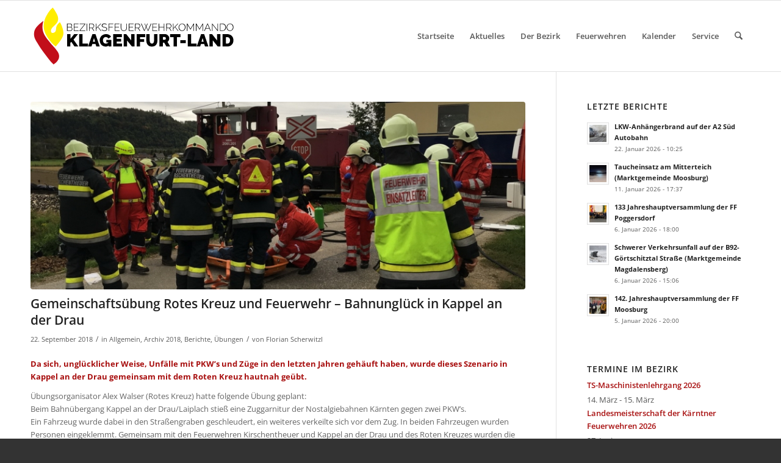

--- FILE ---
content_type: text/html; charset=UTF-8
request_url: https://www.bfkdo-klagenfurtland.at/gemeinschaftsuebung-rotes-kreuz-und-feuerwehr-bahnunglueck-in-kappel-an-der-drau/
body_size: 20382
content:
<!DOCTYPE html><html
lang=de class="html_stretched responsive av-preloader-disabled  html_header_top html_logo_left html_main_nav_header html_menu_right html_large html_header_sticky html_header_shrinking html_mobile_menu_phone html_header_searchicon html_content_align_center html_header_unstick_top_disabled html_header_stretch_disabled html_av-submenu-hidden html_av-submenu-display-click html_av-overlay-side html_av-overlay-side-classic html_av-submenu-noclone html_entry_id_7004 av-cookies-no-cookie-consent av-no-preview av-default-lightbox html_text_menu_active av-mobile-menu-switch-default"><head><meta
charset="UTF-8"><meta
name="viewport" content="width=device-width, initial-scale=1"><meta
name='robots' content='index, follow, max-image-preview:large, max-snippet:-1, max-video-preview:-1'><title>Gemeinschaftsübung Rotes Kreuz und Feuerwehr - Bahnunglück in Kappel an der Drau - BFKDO Klagenfurt Land</title><meta
name="description" content="Gemeinschaftsübung Rotes Kreuz und Feuerwehr - Bahnunglück in Kappel an der Drau"><link
rel=canonical href=https://www.bfkdo-klagenfurtland.at/gemeinschaftsuebung-rotes-kreuz-und-feuerwehr-bahnunglueck-in-kappel-an-der-drau/ ><meta
property="og:locale" content="de_DE"><meta
property="og:type" content="article"><meta
property="og:title" content="Gemeinschaftsübung Rotes Kreuz und Feuerwehr - Bahnunglück in Kappel an der Drau - BFKDO Klagenfurt Land"><meta
property="og:description" content="Gemeinschaftsübung Rotes Kreuz und Feuerwehr - Bahnunglück in Kappel an der Drau"><meta
property="og:url" content="https://www.bfkdo-klagenfurtland.at/gemeinschaftsuebung-rotes-kreuz-und-feuerwehr-bahnunglueck-in-kappel-an-der-drau/"><meta
property="og:site_name" content="BFKDO Klagenfurt Land"><meta
property="article:publisher" content="https://www.facebook.com/bfkdoklagenfurtland/"><meta
property="article:published_time" content="2018-09-22T13:43:22+00:00"><meta
property="article:modified_time" content="2018-09-25T05:11:21+00:00"><meta
property="og:image" content="https://www.bfkdo-klagenfurtland.at/wp-content/uploads/2018/09/Uebung_Kappel-Zug_FF_RK_2018-09-22_079.jpg"><meta
property="og:image:width" content="1008"><meta
property="og:image:height" content="756"><meta
property="og:image:type" content="image/jpeg"><meta
name="author" content="Florian Scherwitzl"><meta
name="twitter:card" content="summary_large_image"> <script type=application/ld+json class=yoast-schema-graph>{"@context":"https://schema.org","@graph":[{"@type":"Article","@id":"https://www.bfkdo-klagenfurtland.at/gemeinschaftsuebung-rotes-kreuz-und-feuerwehr-bahnunglueck-in-kappel-an-der-drau/#article","isPartOf":{"@id":"https://www.bfkdo-klagenfurtland.at/gemeinschaftsuebung-rotes-kreuz-und-feuerwehr-bahnunglueck-in-kappel-an-der-drau/"},"author":{"name":"Florian Scherwitzl","@id":"https://www.bfkdo-klagenfurtland.at/#/schema/person/1ed4cdd562ca4d8a90c31729c37fe3c7"},"headline":"Gemeinschaftsübung Rotes Kreuz und Feuerwehr &#8211; Bahnunglück in Kappel an der Drau","datePublished":"2018-09-22T13:43:22+00:00","dateModified":"2018-09-25T05:11:21+00:00","mainEntityOfPage":{"@id":"https://www.bfkdo-klagenfurtland.at/gemeinschaftsuebung-rotes-kreuz-und-feuerwehr-bahnunglueck-in-kappel-an-der-drau/"},"wordCount":221,"publisher":{"@id":"https://www.bfkdo-klagenfurtland.at/#organization"},"image":{"@id":"https://www.bfkdo-klagenfurtland.at/gemeinschaftsuebung-rotes-kreuz-und-feuerwehr-bahnunglueck-in-kappel-an-der-drau/#primaryimage"},"thumbnailUrl":"https://www.bfkdo-klagenfurtland.at/wp-content/uploads/2018/09/Uebung_Kappel-Zug_FF_RK_2018-09-22_079.jpg","articleSection":{"1":"Archiv 2018","2":"Berichte","3":"Übungen"},"inLanguage":"de"},{"@type":"WebPage","@id":"https://www.bfkdo-klagenfurtland.at/gemeinschaftsuebung-rotes-kreuz-und-feuerwehr-bahnunglueck-in-kappel-an-der-drau/","url":"https://www.bfkdo-klagenfurtland.at/gemeinschaftsuebung-rotes-kreuz-und-feuerwehr-bahnunglueck-in-kappel-an-der-drau/","name":"Gemeinschaftsübung Rotes Kreuz und Feuerwehr - Bahnunglück in Kappel an der Drau - BFKDO Klagenfurt Land","isPartOf":{"@id":"https://www.bfkdo-klagenfurtland.at/#website"},"primaryImageOfPage":{"@id":"https://www.bfkdo-klagenfurtland.at/gemeinschaftsuebung-rotes-kreuz-und-feuerwehr-bahnunglueck-in-kappel-an-der-drau/#primaryimage"},"image":{"@id":"https://www.bfkdo-klagenfurtland.at/gemeinschaftsuebung-rotes-kreuz-und-feuerwehr-bahnunglueck-in-kappel-an-der-drau/#primaryimage"},"thumbnailUrl":"https://www.bfkdo-klagenfurtland.at/wp-content/uploads/2018/09/Uebung_Kappel-Zug_FF_RK_2018-09-22_079.jpg","datePublished":"2018-09-22T13:43:22+00:00","dateModified":"2018-09-25T05:11:21+00:00","description":"Gemeinschaftsübung Rotes Kreuz und Feuerwehr - Bahnunglück in Kappel an der Drau","breadcrumb":{"@id":"https://www.bfkdo-klagenfurtland.at/gemeinschaftsuebung-rotes-kreuz-und-feuerwehr-bahnunglueck-in-kappel-an-der-drau/#breadcrumb"},"inLanguage":"de","potentialAction":[{"@type":"ReadAction","target":["https://www.bfkdo-klagenfurtland.at/gemeinschaftsuebung-rotes-kreuz-und-feuerwehr-bahnunglueck-in-kappel-an-der-drau/"]}]},{"@type":"ImageObject","inLanguage":"de","@id":"https://www.bfkdo-klagenfurtland.at/gemeinschaftsuebung-rotes-kreuz-und-feuerwehr-bahnunglueck-in-kappel-an-der-drau/#primaryimage","url":"https://www.bfkdo-klagenfurtland.at/wp-content/uploads/2018/09/Uebung_Kappel-Zug_FF_RK_2018-09-22_079.jpg","contentUrl":"https://www.bfkdo-klagenfurtland.at/wp-content/uploads/2018/09/Uebung_Kappel-Zug_FF_RK_2018-09-22_079.jpg","width":1008,"height":756},{"@type":"BreadcrumbList","@id":"https://www.bfkdo-klagenfurtland.at/gemeinschaftsuebung-rotes-kreuz-und-feuerwehr-bahnunglueck-in-kappel-an-der-drau/#breadcrumb","itemListElement":[{"@type":"ListItem","position":1,"name":"Startseite","item":"https://www.bfkdo-klagenfurtland.at/startseite/"},{"@type":"ListItem","position":2,"name":"Gemeinschaftsübung Rotes Kreuz und Feuerwehr &#8211; Bahnunglück in Kappel an der Drau"}]},{"@type":"WebSite","@id":"https://www.bfkdo-klagenfurtland.at/#website","url":"https://www.bfkdo-klagenfurtland.at/","name":"BFKDO Klagenfurt Land","description":"Die Informationsseite des Bezirkes Klagenfurt Land","publisher":{"@id":"https://www.bfkdo-klagenfurtland.at/#organization"},"potentialAction":[{"@type":"SearchAction","target":{"@type":"EntryPoint","urlTemplate":"https://www.bfkdo-klagenfurtland.at/?s={search_term_string}"},"query-input":{"@type":"PropertyValueSpecification","valueRequired":true,"valueName":"search_term_string"}}],"inLanguage":"de"},{"@type":"Organization","@id":"https://www.bfkdo-klagenfurtland.at/#organization","name":"Bezirksfeuerwehrkommando Klagenfurt-Land","alternateName":"BFKdo Klagenfurt-Land","url":"https://www.bfkdo-klagenfurtland.at/","logo":{"@type":"ImageObject","inLanguage":"de","@id":"https://www.bfkdo-klagenfurtland.at/#/schema/logo/image/","url":"https://www.bfkdo-klagenfurtland.at/wp-content/uploads/2016/08/logo.png","contentUrl":"https://www.bfkdo-klagenfurtland.at/wp-content/uploads/2016/08/logo.png","width":369,"height":138,"caption":"Bezirksfeuerwehrkommando Klagenfurt-Land"},"image":{"@id":"https://www.bfkdo-klagenfurtland.at/#/schema/logo/image/"},"sameAs":["https://www.facebook.com/bfkdoklagenfurtland/","https://www.youtube.com/channel/UCCVKA-lbm-GWvzR-r0eYT4A"]},{"@type":"Person","@id":"https://www.bfkdo-klagenfurtland.at/#/schema/person/1ed4cdd562ca4d8a90c31729c37fe3c7","name":"Florian Scherwitzl","description":"FF Ottmanach","sameAs":["https://ff-ottmanach.at"],"url":"https://www.bfkdo-klagenfurtland.at/author/florian-scherwitzl/"}]}</script> <link
rel=alternate type=application/rss+xml title="BFKDO Klagenfurt Land &raquo; Feed" href=https://www.bfkdo-klagenfurtland.at/feed/ ><link
rel=alternate type=application/rss+xml title="BFKDO Klagenfurt Land &raquo; Kommentar-Feed" href=https://www.bfkdo-klagenfurtland.at/comments/feed/ ><link
rel=alternate type=text/calendar title="BFKDO Klagenfurt Land &raquo; iCal Feed" href="https://www.bfkdo-klagenfurtland.at/kalender/?ical=1"><link
rel=alternate type=application/rss+xml title="BFKDO Klagenfurt Land &raquo; Kommentar-Feed zu Gemeinschaftsübung Rotes Kreuz und Feuerwehr &#8211; Bahnunglück in Kappel an der Drau" href=https://www.bfkdo-klagenfurtland.at/gemeinschaftsuebung-rotes-kreuz-und-feuerwehr-bahnunglueck-in-kappel-an-der-drau/feed/ ><link
rel=alternate title="oEmbed (JSON)" type=application/json+oembed href="https://www.bfkdo-klagenfurtland.at/wp-json/oembed/1.0/embed?url=https%3A%2F%2Fwww.bfkdo-klagenfurtland.at%2Fgemeinschaftsuebung-rotes-kreuz-und-feuerwehr-bahnunglueck-in-kappel-an-der-drau%2F"><link
rel=alternate title="oEmbed (XML)" type=text/xml+oembed href="https://www.bfkdo-klagenfurtland.at/wp-json/oembed/1.0/embed?url=https%3A%2F%2Fwww.bfkdo-klagenfurtland.at%2Fgemeinschaftsuebung-rotes-kreuz-und-feuerwehr-bahnunglueck-in-kappel-an-der-drau%2F&#038;format=xml"><style id=wp-img-auto-sizes-contain-inline-css>img:is([sizes=auto i],[sizes^="auto," i]){contain-intrinsic-size:3000px 1500px}</style><link
rel=stylesheet href=https://www.bfkdo-klagenfurtland.at/wp-content/cache/minify/5b127.css media=all><style id=wp-emoji-styles-inline-css>img.wp-smiley,img.emoji{display:inline !important;border:none !important;box-shadow:none !important;height:1em !important;width:1em !important;margin:0
0.07em !important;vertical-align:-0.1em !important;background:none !important;padding:0
!important}</style><link
rel=stylesheet href=https://www.bfkdo-klagenfurtland.at/wp-content/cache/minify/a5ff7.css media=all><style id=global-styles-inline-css>/*<![CDATA[*/:root{--wp--preset--aspect-ratio--square:1;--wp--preset--aspect-ratio--4-3:4/3;--wp--preset--aspect-ratio--3-4:3/4;--wp--preset--aspect-ratio--3-2:3/2;--wp--preset--aspect-ratio--2-3:2/3;--wp--preset--aspect-ratio--16-9:16/9;--wp--preset--aspect-ratio--9-16:9/16;--wp--preset--color--black:#000;--wp--preset--color--cyan-bluish-gray:#abb8c3;--wp--preset--color--white:#fff;--wp--preset--color--pale-pink:#f78da7;--wp--preset--color--vivid-red:#cf2e2e;--wp--preset--color--luminous-vivid-orange:#ff6900;--wp--preset--color--luminous-vivid-amber:#fcb900;--wp--preset--color--light-green-cyan:#7bdcb5;--wp--preset--color--vivid-green-cyan:#00d084;--wp--preset--color--pale-cyan-blue:#8ed1fc;--wp--preset--color--vivid-cyan-blue:#0693e3;--wp--preset--color--vivid-purple:#9b51e0;--wp--preset--color--metallic-red:#b02b2c;--wp--preset--color--maximum-yellow-red:#edae44;--wp--preset--color--yellow-sun:#ee2;--wp--preset--color--palm-leaf:#83a846;--wp--preset--color--aero:#7bb0e7;--wp--preset--color--old-lavender:#745f7e;--wp--preset--color--steel-teal:#5f8789;--wp--preset--color--raspberry-pink:#d65799;--wp--preset--color--medium-turquoise:#4ecac2;--wp--preset--gradient--vivid-cyan-blue-to-vivid-purple:linear-gradient(135deg,rgb(6,147,227) 0%,rgb(155,81,224) 100%);--wp--preset--gradient--light-green-cyan-to-vivid-green-cyan:linear-gradient(135deg,rgb(122,220,180) 0%,rgb(0,208,130) 100%);--wp--preset--gradient--luminous-vivid-amber-to-luminous-vivid-orange:linear-gradient(135deg,rgb(252,185,0) 0%,rgb(255,105,0) 100%);--wp--preset--gradient--luminous-vivid-orange-to-vivid-red:linear-gradient(135deg,rgb(255,105,0) 0%,rgb(207,46,46) 100%);--wp--preset--gradient--very-light-gray-to-cyan-bluish-gray:linear-gradient(135deg,rgb(238,238,238) 0%,rgb(169,184,195) 100%);--wp--preset--gradient--cool-to-warm-spectrum:linear-gradient(135deg,rgb(74,234,220) 0%,rgb(151,120,209) 20%,rgb(207,42,186) 40%,rgb(238,44,130) 60%,rgb(251,105,98) 80%,rgb(254,248,76) 100%);--wp--preset--gradient--blush-light-purple:linear-gradient(135deg,rgb(255,206,236) 0%,rgb(152,150,240) 100%);--wp--preset--gradient--blush-bordeaux:linear-gradient(135deg,rgb(254,205,165) 0%,rgb(254,45,45) 50%,rgb(107,0,62) 100%);--wp--preset--gradient--luminous-dusk:linear-gradient(135deg,rgb(255,203,112) 0%,rgb(199,81,192) 50%,rgb(65,88,208) 100%);--wp--preset--gradient--pale-ocean:linear-gradient(135deg,rgb(255,245,203) 0%,rgb(182,227,212) 50%,rgb(51,167,181) 100%);--wp--preset--gradient--electric-grass:linear-gradient(135deg,rgb(202,248,128) 0%,rgb(113,206,126) 100%);--wp--preset--gradient--midnight:linear-gradient(135deg,rgb(2,3,129) 0%,rgb(40,116,252) 100%);--wp--preset--font-size--small:1rem;--wp--preset--font-size--medium:1.125rem;--wp--preset--font-size--large:1.75rem;--wp--preset--font-size--x-large:clamp(1.75rem, 3vw, 2.25rem);--wp--preset--spacing--20:0.44rem;--wp--preset--spacing--30:0.67rem;--wp--preset--spacing--40:1rem;--wp--preset--spacing--50:1.5rem;--wp--preset--spacing--60:2.25rem;--wp--preset--spacing--70:3.38rem;--wp--preset--spacing--80:5.06rem;--wp--preset--shadow--natural:6px 6px 9px rgba(0, 0, 0, 0.2);--wp--preset--shadow--deep:12px 12px 50px rgba(0, 0, 0, 0.4);--wp--preset--shadow--sharp:6px 6px 0px rgba(0, 0, 0, 0.2);--wp--preset--shadow--outlined:6px 6px 0px -3px rgb(255, 255, 255), 6px 6px rgb(0, 0, 0);--wp--preset--shadow--crisp:6px 6px 0px rgb(0, 0, 0)}:root{--wp--style--global--content-size:800px;--wp--style--global--wide-size:1130px}:where(body){margin:0}.wp-site-blocks>.alignleft{float:left;margin-right:2em}.wp-site-blocks>.alignright{float:right;margin-left:2em}.wp-site-blocks>.aligncenter{justify-content:center;margin-left:auto;margin-right:auto}:where(.is-layout-flex){gap:0.5em}:where(.is-layout-grid){gap:0.5em}.is-layout-flow>.alignleft{float:left;margin-inline-start:0;margin-inline-end:2em}.is-layout-flow>.alignright{float:right;margin-inline-start:2em;margin-inline-end:0}.is-layout-flow>.aligncenter{margin-left:auto !important;margin-right:auto !important}.is-layout-constrained>.alignleft{float:left;margin-inline-start:0;margin-inline-end:2em}.is-layout-constrained>.alignright{float:right;margin-inline-start:2em;margin-inline-end:0}.is-layout-constrained>.aligncenter{margin-left:auto !important;margin-right:auto !important}.is-layout-constrained>:where(:not(.alignleft):not(.alignright):not(.alignfull)){max-width:var(--wp--style--global--content-size);margin-left:auto !important;margin-right:auto !important}.is-layout-constrained>.alignwide{max-width:var(--wp--style--global--wide-size)}body .is-layout-flex{display:flex}.is-layout-flex{flex-wrap:wrap;align-items:center}.is-layout-flex>:is(*,div){margin:0}body .is-layout-grid{display:grid}.is-layout-grid>:is(*,div){margin:0}body{padding-top:0px;padding-right:0px;padding-bottom:0px;padding-left:0px}a:where(:not(.wp-element-button)){text-decoration:underline}:root :where(.wp-element-button,.wp-block-button__link){background-color:#32373c;border-width:0;color:#fff;font-family:inherit;font-size:inherit;font-style:inherit;font-weight:inherit;letter-spacing:inherit;line-height:inherit;padding-top:calc(0.667em + 2px);padding-right:calc(1.333em + 2px);padding-bottom:calc(0.667em + 2px);padding-left:calc(1.333em + 2px);text-decoration:none;text-transform:inherit}.has-black-color{color:var(--wp--preset--color--black) !important}.has-cyan-bluish-gray-color{color:var(--wp--preset--color--cyan-bluish-gray) !important}.has-white-color{color:var(--wp--preset--color--white) !important}.has-pale-pink-color{color:var(--wp--preset--color--pale-pink) !important}.has-vivid-red-color{color:var(--wp--preset--color--vivid-red) !important}.has-luminous-vivid-orange-color{color:var(--wp--preset--color--luminous-vivid-orange) !important}.has-luminous-vivid-amber-color{color:var(--wp--preset--color--luminous-vivid-amber) !important}.has-light-green-cyan-color{color:var(--wp--preset--color--light-green-cyan) !important}.has-vivid-green-cyan-color{color:var(--wp--preset--color--vivid-green-cyan) !important}.has-pale-cyan-blue-color{color:var(--wp--preset--color--pale-cyan-blue) !important}.has-vivid-cyan-blue-color{color:var(--wp--preset--color--vivid-cyan-blue) !important}.has-vivid-purple-color{color:var(--wp--preset--color--vivid-purple) !important}.has-metallic-red-color{color:var(--wp--preset--color--metallic-red) !important}.has-maximum-yellow-red-color{color:var(--wp--preset--color--maximum-yellow-red) !important}.has-yellow-sun-color{color:var(--wp--preset--color--yellow-sun) !important}.has-palm-leaf-color{color:var(--wp--preset--color--palm-leaf) !important}.has-aero-color{color:var(--wp--preset--color--aero) !important}.has-old-lavender-color{color:var(--wp--preset--color--old-lavender) !important}.has-steel-teal-color{color:var(--wp--preset--color--steel-teal) !important}.has-raspberry-pink-color{color:var(--wp--preset--color--raspberry-pink) !important}.has-medium-turquoise-color{color:var(--wp--preset--color--medium-turquoise) !important}.has-black-background-color{background-color:var(--wp--preset--color--black) !important}.has-cyan-bluish-gray-background-color{background-color:var(--wp--preset--color--cyan-bluish-gray) !important}.has-white-background-color{background-color:var(--wp--preset--color--white) !important}.has-pale-pink-background-color{background-color:var(--wp--preset--color--pale-pink) !important}.has-vivid-red-background-color{background-color:var(--wp--preset--color--vivid-red) !important}.has-luminous-vivid-orange-background-color{background-color:var(--wp--preset--color--luminous-vivid-orange) !important}.has-luminous-vivid-amber-background-color{background-color:var(--wp--preset--color--luminous-vivid-amber) !important}.has-light-green-cyan-background-color{background-color:var(--wp--preset--color--light-green-cyan) !important}.has-vivid-green-cyan-background-color{background-color:var(--wp--preset--color--vivid-green-cyan) !important}.has-pale-cyan-blue-background-color{background-color:var(--wp--preset--color--pale-cyan-blue) !important}.has-vivid-cyan-blue-background-color{background-color:var(--wp--preset--color--vivid-cyan-blue) !important}.has-vivid-purple-background-color{background-color:var(--wp--preset--color--vivid-purple) !important}.has-metallic-red-background-color{background-color:var(--wp--preset--color--metallic-red) !important}.has-maximum-yellow-red-background-color{background-color:var(--wp--preset--color--maximum-yellow-red) !important}.has-yellow-sun-background-color{background-color:var(--wp--preset--color--yellow-sun) !important}.has-palm-leaf-background-color{background-color:var(--wp--preset--color--palm-leaf) !important}.has-aero-background-color{background-color:var(--wp--preset--color--aero) !important}.has-old-lavender-background-color{background-color:var(--wp--preset--color--old-lavender) !important}.has-steel-teal-background-color{background-color:var(--wp--preset--color--steel-teal) !important}.has-raspberry-pink-background-color{background-color:var(--wp--preset--color--raspberry-pink) !important}.has-medium-turquoise-background-color{background-color:var(--wp--preset--color--medium-turquoise) !important}.has-black-border-color{border-color:var(--wp--preset--color--black) !important}.has-cyan-bluish-gray-border-color{border-color:var(--wp--preset--color--cyan-bluish-gray) !important}.has-white-border-color{border-color:var(--wp--preset--color--white) !important}.has-pale-pink-border-color{border-color:var(--wp--preset--color--pale-pink) !important}.has-vivid-red-border-color{border-color:var(--wp--preset--color--vivid-red) !important}.has-luminous-vivid-orange-border-color{border-color:var(--wp--preset--color--luminous-vivid-orange) !important}.has-luminous-vivid-amber-border-color{border-color:var(--wp--preset--color--luminous-vivid-amber) !important}.has-light-green-cyan-border-color{border-color:var(--wp--preset--color--light-green-cyan) !important}.has-vivid-green-cyan-border-color{border-color:var(--wp--preset--color--vivid-green-cyan) !important}.has-pale-cyan-blue-border-color{border-color:var(--wp--preset--color--pale-cyan-blue) !important}.has-vivid-cyan-blue-border-color{border-color:var(--wp--preset--color--vivid-cyan-blue) !important}.has-vivid-purple-border-color{border-color:var(--wp--preset--color--vivid-purple) !important}.has-metallic-red-border-color{border-color:var(--wp--preset--color--metallic-red) !important}.has-maximum-yellow-red-border-color{border-color:var(--wp--preset--color--maximum-yellow-red) !important}.has-yellow-sun-border-color{border-color:var(--wp--preset--color--yellow-sun) !important}.has-palm-leaf-border-color{border-color:var(--wp--preset--color--palm-leaf) !important}.has-aero-border-color{border-color:var(--wp--preset--color--aero) !important}.has-old-lavender-border-color{border-color:var(--wp--preset--color--old-lavender) !important}.has-steel-teal-border-color{border-color:var(--wp--preset--color--steel-teal) !important}.has-raspberry-pink-border-color{border-color:var(--wp--preset--color--raspberry-pink) !important}.has-medium-turquoise-border-color{border-color:var(--wp--preset--color--medium-turquoise) !important}.has-vivid-cyan-blue-to-vivid-purple-gradient-background{background:var(--wp--preset--gradient--vivid-cyan-blue-to-vivid-purple) !important}.has-light-green-cyan-to-vivid-green-cyan-gradient-background{background:var(--wp--preset--gradient--light-green-cyan-to-vivid-green-cyan) !important}.has-luminous-vivid-amber-to-luminous-vivid-orange-gradient-background{background:var(--wp--preset--gradient--luminous-vivid-amber-to-luminous-vivid-orange) !important}.has-luminous-vivid-orange-to-vivid-red-gradient-background{background:var(--wp--preset--gradient--luminous-vivid-orange-to-vivid-red) !important}.has-very-light-gray-to-cyan-bluish-gray-gradient-background{background:var(--wp--preset--gradient--very-light-gray-to-cyan-bluish-gray) !important}.has-cool-to-warm-spectrum-gradient-background{background:var(--wp--preset--gradient--cool-to-warm-spectrum) !important}.has-blush-light-purple-gradient-background{background:var(--wp--preset--gradient--blush-light-purple) !important}.has-blush-bordeaux-gradient-background{background:var(--wp--preset--gradient--blush-bordeaux) !important}.has-luminous-dusk-gradient-background{background:var(--wp--preset--gradient--luminous-dusk) !important}.has-pale-ocean-gradient-background{background:var(--wp--preset--gradient--pale-ocean) !important}.has-electric-grass-gradient-background{background:var(--wp--preset--gradient--electric-grass) !important}.has-midnight-gradient-background{background:var(--wp--preset--gradient--midnight) !important}.has-small-font-size{font-size:var(--wp--preset--font-size--small) !important}.has-medium-font-size{font-size:var(--wp--preset--font-size--medium) !important}.has-large-font-size{font-size:var(--wp--preset--font-size--large) !important}.has-x-large-font-size{font-size:var(--wp--preset--font-size--x-large) !important}/*]]>*/</style><link
rel=stylesheet href=https://www.bfkdo-klagenfurtland.at/wp-content/cache/minify/0e2c5.css media=all> <script src="https://www.bfkdo-klagenfurtland.at/wp-content/themes/enfold/js/avia-js.js?ver=7.1.3" id=avia-js-js></script> <script src="https://www.bfkdo-klagenfurtland.at/wp-content/themes/enfold/js/avia-compat.js?ver=7.1.3" id=avia-compat-js></script> <link
rel=https://api.w.org/ href=https://www.bfkdo-klagenfurtland.at/wp-json/ ><link
rel=alternate title=JSON type=application/json href=https://www.bfkdo-klagenfurtland.at/wp-json/wp/v2/posts/7004><link
rel=EditURI type=application/rsd+xml title=RSD href=https://www.bfkdo-klagenfurtland.at/xmlrpc.php?rsd><link
rel=shortlink href='https://www.bfkdo-klagenfurtland.at/?p=7004'><meta
name="generator" content="performance-lab 4.0.1; plugins: embed-optimizer"><meta
name="tec-api-version" content="v1"><meta
name="tec-api-origin" content="https://www.bfkdo-klagenfurtland.at"><link
rel=alternate href=https://www.bfkdo-klagenfurtland.at/wp-json/tribe/events/v1/ ><!--[if lt IE 9]><script src=https://www.bfkdo-klagenfurtland.at/wp-content/themes/enfold/js/html5shiv.js></script><![endif]--><link
rel=profile href=https://gmpg.org/xfn/11><link
rel=alternate type=application/rss+xml title="BFKDO Klagenfurt Land RSS2 Feed" href=https://www.bfkdo-klagenfurtland.at/feed/ ><link
rel=pingback href=https://www.bfkdo-klagenfurtland.at/xmlrpc.php><meta
data-od-replaced-content="optimization-detective 1.0.0-beta4" name="generator" content="optimization-detective 1.0.0-beta4; url_metric_groups={0:populated, 480:empty, 600:empty, 782:empty}"><meta
name="generator" content="embed-optimizer 1.0.0-beta3"><link
rel=icon href=https://www.bfkdo-klagenfurtland.at/wp-content/uploads/2019/06/cropped-bfkdo-icon-3-32x32.png sizes=32x32><link
rel=icon href=https://www.bfkdo-klagenfurtland.at/wp-content/uploads/2019/06/cropped-bfkdo-icon-3-192x192.png sizes=192x192><link
rel=apple-touch-icon href=https://www.bfkdo-klagenfurtland.at/wp-content/uploads/2019/06/cropped-bfkdo-icon-3-180x180.png><meta
name="msapplication-TileImage" content="https://www.bfkdo-klagenfurtland.at/wp-content/uploads/2019/06/cropped-bfkdo-icon-3-270x270.png"><style id=wp-custom-css>/*<![CDATA[*/h4.entry-title
a{font-size:13px;color:#a81010 !important}@media only screen and (max-width: 767px){.responsive .big-preview{padding:0
0 10px 0}}@media only screen and (max-width: 400px){#menu-item-search{visibility:hidden}}.max-width-600{max-width:600px;width:100%}.avia-gallery{color:transparent !important}.mfp-gallery .mfp-image-holder .mfp-figure .mfp-title{visibility:hidden}:root{--tec-color-background-events-bar-submit-button:#a81010}body{-webkit-hyphens:auto !important;-ms-hyphens:auto !important;hyphens:auto !important;word-break:break-word}/*]]>*/</style><style>@font-face{font-family:'entypo-fontello-enfold';font-weight:normal;font-style:normal;font-display:auto;src:url('https://www.bfkdo-klagenfurtland.at/wp-content/themes/enfold/config-templatebuilder/avia-template-builder/assets/fonts/entypo-fontello-enfold/entypo-fontello-enfold.woff2') format('woff2'),
url('https://www.bfkdo-klagenfurtland.at/wp-content/themes/enfold/config-templatebuilder/avia-template-builder/assets/fonts/entypo-fontello-enfold/entypo-fontello-enfold.woff') format('woff'),
url('https://www.bfkdo-klagenfurtland.at/wp-content/themes/enfold/config-templatebuilder/avia-template-builder/assets/fonts/entypo-fontello-enfold/entypo-fontello-enfold.ttf') format('truetype'),
url('https://www.bfkdo-klagenfurtland.at/wp-content/themes/enfold/config-templatebuilder/avia-template-builder/assets/fonts/entypo-fontello-enfold/entypo-fontello-enfold.svg#entypo-fontello-enfold') format('svg'),
url('https://www.bfkdo-klagenfurtland.at/wp-content/themes/enfold/config-templatebuilder/avia-template-builder/assets/fonts/entypo-fontello-enfold/entypo-fontello-enfold.eot'),
url('https://www.bfkdo-klagenfurtland.at/wp-content/themes/enfold/config-templatebuilder/avia-template-builder/assets/fonts/entypo-fontello-enfold/entypo-fontello-enfold.eot?#iefix') format('embedded-opentype')}#top .avia-font-entypo-fontello-enfold, body .avia-font-entypo-fontello-enfold, html body [data-av_iconfont='entypo-fontello-enfold']:before{font-family:'entypo-fontello-enfold'}@font-face{font-family:'entypo-fontello';font-weight:normal;font-style:normal;font-display:auto;src:url('https://www.bfkdo-klagenfurtland.at/wp-content/themes/enfold/config-templatebuilder/avia-template-builder/assets/fonts/entypo-fontello/entypo-fontello.woff2') format('woff2'),
url('https://www.bfkdo-klagenfurtland.at/wp-content/themes/enfold/config-templatebuilder/avia-template-builder/assets/fonts/entypo-fontello/entypo-fontello.woff') format('woff'),
url('https://www.bfkdo-klagenfurtland.at/wp-content/themes/enfold/config-templatebuilder/avia-template-builder/assets/fonts/entypo-fontello/entypo-fontello.ttf') format('truetype'),
url('https://www.bfkdo-klagenfurtland.at/wp-content/themes/enfold/config-templatebuilder/avia-template-builder/assets/fonts/entypo-fontello/entypo-fontello.svg#entypo-fontello') format('svg'),
url('https://www.bfkdo-klagenfurtland.at/wp-content/themes/enfold/config-templatebuilder/avia-template-builder/assets/fonts/entypo-fontello/entypo-fontello.eot'),
url('https://www.bfkdo-klagenfurtland.at/wp-content/themes/enfold/config-templatebuilder/avia-template-builder/assets/fonts/entypo-fontello/entypo-fontello.eot?#iefix') format('embedded-opentype')}#top .avia-font-entypo-fontello, body .avia-font-entypo-fontello, html body [data-av_iconfont='entypo-fontello']:before{font-family:'entypo-fontello'}</style></head><body
id=top class="wp-singular post-template-default single single-post postid-7004 single-format-standard wp-theme-enfold wp-child-theme-enfold-child stretched rtl_columns av-curtain-numeric open-sans-custom open-sans tribe-no-js av-accessibility-a post-type-post category-allgemein category-archiv-2018 category-berichte category-uebungen avia-responsive-images-support" itemscope=itemscope itemtype=https://schema.org/WebPage ><div
id=wrap_all><header
id=header class='all_colors header_color light_bg_color  av_header_top av_logo_left av_main_nav_header av_menu_right av_large av_header_sticky av_header_shrinking av_header_stretch_disabled av_mobile_menu_phone av_header_searchicon av_header_unstick_top_disabled av_bottom_nav_disabled  av_header_border_disabled' aria-label=Header data-av_shrink_factor=50 role=banner itemscope=itemscope itemtype=https://schema.org/WPHeader ><div
id=header_main class='container_wrap container_wrap_logo'><div
class='container av-logo-container'><div
class=inner-container><span
class='logo avia-svg-logo'><a
href=https://www.bfkdo-klagenfurtland.at/ class=av-contains-svg aria-label=BFKDO-Logo title=BFKDO-Logo><svg
role=graphics-document title=BFKDO-Logo desc alt   version=1.0 id=Ebene_1 xmlns=http://www.w3.org/2000/svg xmlns:xlink=http://www.w3.org/1999/xlink x=0px y=0px
viewBox="0 0 283.5 94.7" style="enable-background:new 0 0 283.5 94.7;" xml:space=preserve preserveAspectRatio="xMinYMid meet"><style>.st0{fill-rule:evenodd;clip-rule:evenodd;fill:#C20E1A}.st1{fill-rule:evenodd;clip-rule:evenodd;fill:#FFED00}</style><g>
<path
class=st0 d="M37.5,70.7c-2.1-5.1-7.3-9.3-11.1-14.2c-6.3-7.9-13.2-15-9.2-28.9c-0.2,0-0.3,0-0.5,0
C12.3,31.1,5.8,36,4.9,42.3C3.7,49.6,7.7,54,10.3,58.6c2,3.4,4.1,6.5,6.4,9.5c5,6.6,9.6,13.2,14.2,17.5
C35.2,82.8,40.4,77.7,37.5,70.7z"/>
<path
class=st1 d="M29.8,9.3c0.1,0,0.1,0,0.1,0.1c1.6,2,2.9,4.1,4.1,6.3c1.4,2.5,3.4,5.9,2.9,10.1c-0.7,5.9-7.2,8.2-9.1,12.6
c-0.9,2-0.5,4.7,1.6,4.9c1.7,0.2,3.5-1,4.1-2.1c0.9-1.8,0.5-3.9,1.1-5.9c0.9-3.1,2.9-4.8,4.7-6.4c1.3,1.9,2.4,4.3,3.2,6.8
c1,3,2.2,7,1.3,10.4c-1.5,5.8-6.8,11.4-10.1,15.4c-4-3.1-7.4-6.9-10.4-11.5c-2.9-4.4-5.7-9.6-5.7-16.1c0-5.4,1.8-10.2,4-14.1
C23.8,15.7,26.4,12.2,29.8,9.3z"/>
</g>
<g>
<path
d="M56.1,38.1c0,0.4-0.1,0.7-0.2,1c-0.1,0.3-0.3,0.6-0.6,0.8c-0.2,0.2-0.5,0.4-0.8,0.5s-0.7,0.2-1,0.2h-4.6v-9.8h4.6
c0.3,0,0.6,0.1,0.9,0.2c0.3,0.1,0.5,0.3,0.7,0.6s0.3,0.5,0.4,0.8c0.1,0.3,0.2,0.6,0.2,0.9c0,0.5-0.1,1-0.4,1.4
c-0.2,0.4-0.6,0.7-1,0.9c0.6,0.2,1,0.5,1.3,0.9C55.9,37,56.1,37.5,56.1,38.1z M49.6,31.5v3.9h3.6c0.3,0,0.5-0.1,0.7-0.2
c0.2-0.1,0.4-0.3,0.6-0.4c0.2-0.2,0.3-0.4,0.4-0.6c0.1-0.2,0.1-0.5,0.1-0.7c0-0.3,0-0.5-0.1-0.8c-0.1-0.2-0.2-0.4-0.4-0.6
s-0.3-0.3-0.5-0.4s-0.4-0.2-0.7-0.2H49.6z M55.4,38c0-0.3,0-0.5-0.1-0.8c-0.1-0.2-0.2-0.5-0.4-0.6c-0.2-0.2-0.4-0.3-0.6-0.4
C54.1,36,53.8,36,53.6,36h-4v4h3.9c0.3,0,0.5-0.1,0.8-0.2c0.2-0.1,0.4-0.3,0.6-0.4c0.2-0.2,0.3-0.4,0.4-0.6
C55.4,38.5,55.4,38.3,55.4,38z"/>
<path
d=M64.6,40v0.6H58v-9.8h6.4v0.6h-5.7v3.9h5v0.6h-5V40H64.6z />
<path
d=M65.6,40.1l7-8.6h-6.9v-0.6h7.7v0.6L66.5,40h6.9v0.6h-7.8V40.1z />
<path
d=M75.1,40.6v-9.8h0.7v9.8H75.1z />
<path
d="M78.4,40.6v-9.8h4.1c0.4,0,0.8,0.1,1.1,0.3c0.3,0.2,0.7,0.4,0.9,0.7c0.3,0.3,0.5,0.6,0.6,1c0.1,0.4,0.2,0.7,0.2,1.1
c0,0.4-0.1,0.7-0.2,1c-0.1,0.3-0.3,0.6-0.5,0.9c-0.2,0.3-0.4,0.5-0.7,0.7c-0.3,0.2-0.6,0.3-0.9,0.3l2.4,3.8h-0.8l-2.4-3.7h-3.2v3.7
H78.4z M79.1,36.3h3.4c0.3,0,0.6-0.1,0.9-0.2c0.3-0.1,0.5-0.3,0.7-0.5s0.3-0.5,0.4-0.8s0.1-0.6,0.1-0.9c0-0.3-0.1-0.6-0.2-0.9
s-0.3-0.5-0.5-0.8c-0.2-0.2-0.4-0.4-0.7-0.5c-0.3-0.1-0.5-0.2-0.8-0.2h-3.3V36.3z"/>
<path
d=M87.4,40.6v-9.8h0.7v6l5.7-6h0.8l-4.1,4.3l4.3,5.5H94l-3.9-5.1l-2,2.1v3H87.4z />
<path
d="M101.8,32.5c-0.6-0.7-1.5-1.1-2.7-1.1c-1,0-1.7,0.2-2.1,0.5c-0.4,0.4-0.7,0.9-0.7,1.5c0,0.3,0.1,0.6,0.2,0.8
s0.3,0.4,0.5,0.5c0.2,0.1,0.5,0.3,0.9,0.4c0.4,0.1,0.8,0.2,1.3,0.3c0.5,0.1,1,0.2,1.4,0.4c0.4,0.1,0.8,0.3,1.1,0.5
c0.3,0.2,0.5,0.5,0.7,0.7c0.2,0.3,0.2,0.7,0.2,1.1c0,0.4-0.1,0.8-0.3,1.1c-0.2,0.3-0.4,0.6-0.7,0.8c-0.3,0.2-0.7,0.4-1.1,0.5
c-0.4,0.1-0.9,0.2-1.4,0.2c-1.5,0-2.8-0.5-3.9-1.5l0.4-0.6c0.4,0.4,0.9,0.8,1.5,1c0.6,0.3,1.3,0.4,2,0.4c0.9,0,1.5-0.2,2-0.5
c0.5-0.3,0.7-0.8,0.7-1.4c0-0.3-0.1-0.6-0.2-0.8c-0.1-0.2-0.3-0.4-0.6-0.6c-0.3-0.2-0.6-0.3-1-0.4c-0.4-0.1-0.8-0.2-1.4-0.3
c-0.5-0.1-1-0.2-1.4-0.4c-0.4-0.1-0.7-0.3-1-0.5c-0.3-0.2-0.5-0.4-0.6-0.7c-0.1-0.3-0.2-0.6-0.2-1c0-0.4,0.1-0.8,0.3-1.2
c0.2-0.3,0.4-0.6,0.7-0.9c0.3-0.2,0.7-0.4,1.1-0.5c0.4-0.1,0.9-0.2,1.4-0.2c0.6,0,1.2,0.1,1.7,0.3c0.5,0.2,0.9,0.5,1.4,0.9
L101.8,32.5z"/>
<path
d=M104.5,40.6v-9.8h6.4v0.6h-5.7v3.9h4.8V36h-4.8v4.7H104.5z />
<path
d=M119.2,40v0.6h-6.5v-9.8h6.4v0.6h-5.7v3.9h5v0.6h-5V40H119.2z />
<path
d="M125.1,40.1c0.7,0,1.2-0.1,1.6-0.4c0.4-0.2,0.8-0.6,1-1c0.3-0.4,0.4-0.9,0.5-1.4c0.1-0.5,0.2-1,0.2-1.6v-4.9h0.7v4.9
c0,0.7-0.1,1.3-0.2,1.9c-0.1,0.6-0.4,1.1-0.7,1.6c-0.3,0.5-0.7,0.8-1.3,1.1c-0.5,0.3-1.2,0.4-1.9,0.4c-0.8,0-1.4-0.1-2-0.4
c-0.5-0.3-0.9-0.7-1.3-1.1c-0.3-0.5-0.5-1-0.7-1.6s-0.2-1.2-0.2-1.8v-4.9h0.7v4.9c0,0.5,0.1,1.1,0.2,1.6c0.1,0.5,0.3,1,0.6,1.4
c0.3,0.4,0.6,0.7,1,1C123.9,39.9,124.4,40.1,125.1,40.1z"/>
<path
d=M138.1,40v0.6h-6.5v-9.8h6.4v0.6h-5.7v3.9h5v0.6h-5V40H138.1z />
<path
d="M140,40.6v-9.8h4.1c0.4,0,0.8,0.1,1.1,0.3s0.7,0.4,0.9,0.7s0.5,0.6,0.6,1c0.1,0.4,0.2,0.7,0.2,1.1c0,0.4-0.1,0.7-0.2,1
c-0.1,0.3-0.3,0.6-0.5,0.9c-0.2,0.3-0.4,0.5-0.7,0.7s-0.6,0.3-0.9,0.3l2.4,3.8h-0.8l-2.4-3.7h-3.2v3.7H140z M140.7,36.3h3.4
c0.3,0,0.6-0.1,0.9-0.2c0.3-0.1,0.5-0.3,0.7-0.5s0.3-0.5,0.4-0.8c0.1-0.3,0.1-0.6,0.1-0.9c0-0.3-0.1-0.6-0.2-0.9s-0.3-0.5-0.5-0.8
c-0.2-0.2-0.4-0.4-0.7-0.5c-0.3-0.1-0.5-0.2-0.8-0.2h-3.3V36.3z"/>
<path
d="M152.5,30.9h0.7l1.5,3.6l1.5-3.6h0.7l-1.7,4.1l2.1,4.8l3.8-9h0.8l-4.2,9.8h-0.6l-2.2-5l-2.2,5h-0.6l-4.2-9.8h0.8l3.8,9
l2-4.8L152.5,30.9z"/>
<path
d=M169.7,40v0.6h-6.5v-9.8h6.4v0.6h-5.7v3.9h5v0.6h-5V40H169.7z />
<path
d=M179.2,30.8v9.8h-0.7v-4.7h-6.2v4.7h-0.7v-9.8h0.7v4.5h6.2v-4.5H179.2z />
<path
d="M181.8,40.6v-9.8h4.1c0.4,0,0.8,0.1,1.1,0.3c0.4,0.2,0.7,0.4,0.9,0.7c0.3,0.3,0.5,0.6,0.6,1c0.1,0.4,0.2,0.7,0.2,1.1
c0,0.4-0.1,0.7-0.2,1c-0.1,0.3-0.3,0.6-0.5,0.9c-0.2,0.3-0.4,0.5-0.7,0.7s-0.6,0.3-0.9,0.3l2.4,3.8H188l-2.4-3.7h-3.2v3.7H181.8z
M182.5,36.3h3.4c0.3,0,0.6-0.1,0.9-0.2c0.3-0.1,0.5-0.3,0.7-0.5c0.2-0.2,0.3-0.5,0.4-0.8s0.1-0.6,0.1-0.9c0-0.3-0.1-0.6-0.2-0.9
s-0.3-0.5-0.5-0.8s-0.4-0.4-0.7-0.5c-0.3-0.1-0.5-0.2-0.8-0.2h-3.3V36.3z"/>
<path
d=M190.7,40.6v-9.8h0.7v6l5.7-6h0.8l-4.1,4.3l4.3,5.5h-0.8l-3.9-5.1l-2,2.1v3H190.7z />
<path
d="M202.9,40.7c-0.7,0-1.3-0.1-1.9-0.4c-0.6-0.3-1-0.7-1.5-1.1s-0.7-1-0.9-1.6c-0.2-0.6-0.3-1.2-0.3-1.8
c0-0.7,0.1-1.3,0.4-1.9c0.2-0.6,0.6-1.1,1-1.6c0.4-0.5,0.9-0.8,1.5-1.1c0.6-0.3,1.2-0.4,1.8-0.4c0.7,0,1.3,0.1,1.9,0.4
c0.6,0.3,1,0.7,1.5,1.1s0.7,1,0.9,1.6c0.2,0.6,0.3,1.2,0.3,1.8c0,0.7-0.1,1.3-0.4,1.9c-0.2,0.6-0.6,1.1-1,1.6
c-0.4,0.5-0.9,0.8-1.5,1.1S203.5,40.7,202.9,40.7z M199,35.7c0,0.6,0.1,1.1,0.3,1.6c0.2,0.5,0.5,1,0.8,1.4c0.3,0.4,0.8,0.7,1.2,1
c0.5,0.2,1,0.4,1.6,0.4c0.6,0,1.1-0.1,1.6-0.4c0.5-0.2,0.9-0.6,1.2-1c0.3-0.4,0.6-0.9,0.8-1.4c0.2-0.5,0.3-1,0.3-1.6
c0-0.6-0.1-1.1-0.3-1.6c-0.2-0.5-0.5-1-0.8-1.4c-0.3-0.4-0.8-0.7-1.2-1c-0.5-0.2-1-0.4-1.5-0.4c-0.6,0-1.1,0.1-1.6,0.4
c-0.5,0.2-0.9,0.6-1.2,1c-0.3,0.4-0.6,0.9-0.8,1.4C199.1,34.7,199,35.2,199,35.7z"/>
<path
d=M218.3,40.6v-8.5l-3.9,6.6h-0.4l-3.9-6.6v8.5h-0.7v-9.8h0.7l4.1,7l4.1-7h0.7v9.8H218.3z />
<path
d=M230.4,40.6v-8.5l-3.9,6.6h-0.4l-3.9-6.6v8.5h-0.7v-9.8h0.7l4.1,7l4.1-7h0.7v9.8H230.4z />
<path
d="M236.8,30.8h0.6l4.1,9.8h-0.7l-1.4-3.2h-4.7l-1.4,3.2h-0.8L236.8,30.8z M239.2,36.8l-2.1-5.1l-2.2,5.1H239.2z"/>
<path
d=M243.7,32.2v8.5H243v-9.8h0.5l6.9,8.6v-8.6h0.7v9.8h-0.6L243.7,32.2z />
<path
d="M253.7,40.6v-9.8h3.3c0.8,0,1.5,0.1,2,0.4s1.1,0.6,1.5,1c0.4,0.4,0.7,1,0.9,1.6s0.3,1.2,0.3,1.9c0,0.7-0.1,1.4-0.3,2
c-0.2,0.6-0.5,1.1-0.9,1.5c-0.4,0.4-0.9,0.8-1.5,1c-0.6,0.2-1.2,0.4-1.9,0.4H253.7z M260.9,35.7c0-0.6-0.1-1.2-0.3-1.7
c-0.2-0.5-0.4-1-0.8-1.3c-0.3-0.4-0.7-0.7-1.2-0.9c-0.5-0.2-1-0.3-1.7-0.3h-2.6V40h2.6c0.6,0,1.2-0.1,1.7-0.3
c0.5-0.2,0.9-0.5,1.2-0.9c0.3-0.4,0.6-0.8,0.8-1.4C260.8,36.9,260.9,36.3,260.9,35.7z"/>
<path
d="M267.1,40.7c-0.7,0-1.3-0.1-1.9-0.4c-0.6-0.3-1-0.7-1.5-1.1s-0.7-1-0.9-1.6c-0.2-0.6-0.3-1.2-0.3-1.8
c0-0.7,0.1-1.3,0.4-1.9c0.2-0.6,0.6-1.1,1-1.6c0.4-0.5,0.9-0.8,1.5-1.1c0.6-0.3,1.2-0.4,1.8-0.4c0.7,0,1.3,0.1,1.9,0.4
c0.6,0.3,1,0.7,1.5,1.1s0.7,1,0.9,1.6c0.2,0.6,0.3,1.2,0.3,1.8c0,0.7-0.1,1.3-0.4,1.9c-0.2,0.6-0.6,1.1-1,1.6
c-0.4,0.5-0.9,0.8-1.5,1.1S267.8,40.7,267.1,40.7z M263.2,35.7c0,0.6,0.1,1.1,0.3,1.6c0.2,0.5,0.5,1,0.8,1.4c0.3,0.4,0.8,0.7,1.2,1
c0.5,0.2,1,0.4,1.6,0.4c0.6,0,1.1-0.1,1.6-0.4c0.5-0.2,0.9-0.6,1.2-1c0.3-0.4,0.6-0.9,0.8-1.4c0.2-0.5,0.3-1,0.3-1.6
c0-0.6-0.1-1.1-0.3-1.6c-0.2-0.5-0.5-1-0.8-1.4c-0.3-0.4-0.8-0.7-1.2-1c-0.5-0.2-1-0.4-1.5-0.4c-0.6,0-1.1,0.1-1.6,0.4
c-0.5,0.2-0.9,0.6-1.2,1c-0.3,0.4-0.6,0.9-0.8,1.4C263.3,34.7,263.2,35.2,263.2,35.7z"/>
</g>
<g>
<path
d=M49,61.5V44.9h4.5v6.3l5-6.3h5.1l-6,7.4l6.4,9.1h-5.2l-4.1-6.1l-1.3,1.3v4.8H49z />
<path
d=M65.1,61.5V44.9h4.5v12.6h7.5v4H65.1z />
<path
d="M82.9,44.9h4.1l5.7,16.5h-4.6l-1-3.2h-4.4l-1,3.2h-4.6L82.9,44.9z M86.5,55.2L85,50.1l-1.5,5.1H86.5z"/>
<path
d="M104.8,60.1c-1.2,1-2.5,1.5-4.1,1.5c-1.1,0-2.1-0.2-3.1-0.6s-1.8-0.9-2.6-1.7c-0.7-0.7-1.3-1.6-1.7-2.7
c-0.4-1.1-0.7-2.3-0.7-3.6c0-1.2,0.2-2.2,0.7-3.2c0.4-1,1-1.9,1.8-2.6c0.8-0.7,1.7-1.3,2.7-1.7s2.1-0.6,3.3-0.6
c0.7,0,1.5,0.1,2.1,0.2c0.7,0.2,1.3,0.4,1.9,0.7c0.6,0.3,1.1,0.7,1.6,1.1c0.5,0.4,0.8,0.9,1.1,1.5l-3.4,2.6
c-0.3-0.7-0.8-1.2-1.5-1.6c-0.7-0.4-1.3-0.6-2.1-0.6c-0.5,0-1,0.1-1.5,0.3c-0.4,0.2-0.8,0.5-1.2,0.9s-0.6,0.8-0.8,1.4
c-0.2,0.5-0.3,1.1-0.3,1.8c0,0.7,0.1,1.2,0.3,1.8s0.4,1,0.8,1.4c0.3,0.4,0.7,0.7,1.2,0.9c0.5,0.2,1,0.3,1.6,0.3
c1.3,0,2.5-0.5,3.5-1.6h-2.9v-3.3h6.8v8.8h-3.7V60.1z"/>
<path
d=M122.5,57.5v4h-11.8V44.9h11.6v4h-7v2.3h6v3.7h-6v2.6H122.5z />
<path
d=M129.2,53.3v8.1h-4.5V44.9h3.5l6.6,8.4v-8.4h4.5v16.5h-3.6L129.2,53.3z />
<path
d=M142.2,61.5V44.9h11.3v4h-6.8v2.7h5.5v3.7h-5.5v6.1H142.2z />
<path
d="M162.5,57.6c0.5,0,1-0.1,1.3-0.3s0.7-0.5,0.9-0.9s0.4-0.8,0.5-1.3s0.2-1,0.2-1.6v-8.5h4.5v8.5c0,1.1-0.1,2.2-0.4,3.2
c-0.3,1-0.8,1.9-1.4,2.6s-1.4,1.3-2.3,1.7c-0.9,0.4-2,0.6-3.3,0.6c-1.3,0-2.4-0.2-3.4-0.7c-0.9-0.4-1.7-1-2.3-1.8s-1-1.6-1.3-2.6
s-0.4-2-0.4-3.1v-8.5h4.5v8.5c0,0.5,0.1,1.1,0.2,1.6s0.3,0.9,0.5,1.3s0.5,0.7,0.9,0.9S162,57.6,162.5,57.6z"/>
<path
d="M172.6,61.5V44.9h7.6c0.8,0,1.5,0.2,2.2,0.5c0.7,0.3,1.3,0.8,1.8,1.3c0.5,0.5,0.9,1.1,1.2,1.8c0.3,0.7,0.4,1.4,0.4,2.1
c0,1-0.2,1.9-0.6,2.7c-0.4,0.8-1,1.5-1.7,2l3.5,6.1h-5.1l-2.9-5.1h-1.7v5.1H172.6z M177.1,52.4h2.9c0.3,0,0.5-0.2,0.8-0.5
c0.2-0.3,0.4-0.7,0.4-1.3c0-0.6-0.1-1-0.4-1.3s-0.6-0.5-0.8-0.5h-2.7V52.4z"/>
<path
d=M200.8,48.9h-4.7v12.6h-4.5V48.9h-4.8v-4h14V48.9z />
<path
d=M200.6,57v-4h7.3v4H200.6z />
<path
d=M210.5,61.5V44.9h4.5v12.6h7.5v4H210.5z />
<path
d="M228.4,44.9h4.1l5.7,16.5h-4.6l-1-3.2h-4.4l-1,3.2h-4.6L228.4,44.9z M231.9,55.2l-1.5-5.1l-1.5,5.1H231.9z"/>
<path
d=M244.1,53.3v8.1h-4.5V44.9h3.5l6.6,8.4v-8.4h4.5v16.5h-3.6L244.1,53.3z />
<path
d="M257.1,61.5V44.9h6.3c1.4,0,2.6,0.2,3.6,0.7c1,0.4,1.9,1,2.6,1.8c0.7,0.7,1.2,1.6,1.6,2.6c0.4,1,0.5,2.1,0.5,3.2
c0,1.3-0.2,2.4-0.6,3.4s-1,1.9-1.7,2.6c-0.7,0.7-1.6,1.3-2.6,1.7c-1,0.4-2.2,0.6-3.4,0.6H257.1z M267.2,53.2c0-0.6-0.1-1.2-0.3-1.7
c-0.2-0.5-0.4-1-0.7-1.3s-0.7-0.7-1.2-0.9s-1-0.3-1.6-0.3h-1.8v8.6h1.8c0.6,0,1.1-0.1,1.6-0.3c0.5-0.2,0.9-0.5,1.2-0.9
c0.3-0.4,0.6-0.8,0.7-1.4C267.1,54.4,267.2,53.8,267.2,53.2z"/>
</g>
</svg></a></span><nav
class=main_menu data-selectname='Wähle eine Seite'  role=navigation itemscope=itemscope itemtype=https://schema.org/SiteNavigationElement ><div
class="avia-menu av-main-nav-wrap"><ul
role=menu class="menu av-main-nav" id=avia-menu><li
role=menuitem id=menu-item-19 class="menu-item menu-item-type-post_type menu-item-object-page menu-item-home menu-item-top-level menu-item-top-level-1"><a
href=https://www.bfkdo-klagenfurtland.at/ itemprop=url tabindex=0><span
class=avia-bullet></span><span
class=avia-menu-text>Startseite</span><span
class=avia-menu-fx><span
class=avia-arrow-wrap><span
class=avia-arrow></span></span></span></a></li>
<li
role=menuitem id=menu-item-42 class="menu-item menu-item-type-post_type menu-item-object-page menu-item-top-level menu-item-top-level-2"><a
href=https://www.bfkdo-klagenfurtland.at/aktuelles/ itemprop=url tabindex=0><span
class=avia-bullet></span><span
class=avia-menu-text>Aktuelles</span><span
class=avia-menu-fx><span
class=avia-arrow-wrap><span
class=avia-arrow></span></span></span></a></li>
<li
role=menuitem id=menu-item-39 class="menu-item menu-item-type-post_type menu-item-object-page menu-item-has-children menu-item-top-level menu-item-top-level-3"><a
href=https://www.bfkdo-klagenfurtland.at/ueber-den-bezirk/ itemprop=url tabindex=0><span
class=avia-bullet></span><span
class=avia-menu-text>Der Bezirk</span><span
class=avia-menu-fx><span
class=avia-arrow-wrap><span
class=avia-arrow></span></span></span></a><ul
class=sub-menu>
<li
role=menuitem id=menu-item-70 class="menu-item menu-item-type-post_type menu-item-object-page"><a
href=https://www.bfkdo-klagenfurtland.at/bezirksfeuerwehrausschuss/ itemprop=url tabindex=0><span
class=avia-bullet></span><span
class=avia-menu-text>Bezirksfeuerwehrausschuss</span></a></li>
<li
role=menuitem id=menu-item-785 class="menu-item menu-item-type-post_type menu-item-object-page"><a
href=https://www.bfkdo-klagenfurtland.at/afkdo-grafenstein/ itemprop=url tabindex=0><span
class=avia-bullet></span><span
class=avia-menu-text>Abschnittsbeauftragte Grafenstein</span></a></li>
<li
role=menuitem id=menu-item-784 class="menu-item menu-item-type-post_type menu-item-object-page"><a
href=https://www.bfkdo-klagenfurtland.at/afkdo-rosental/ itemprop=url tabindex=0><span
class=avia-bullet></span><span
class=avia-menu-text>Abschnittsbeauftragte Rosental</span></a></li>
<li
role=menuitem id=menu-item-783 class="menu-item menu-item-type-post_type menu-item-object-page"><a
href=https://www.bfkdo-klagenfurtland.at/afkdo-woerthersee/ itemprop=url tabindex=0><span
class=avia-bullet></span><span
class=avia-menu-text>Abschnittsbeauftragte Wörther See</span></a></li>
<li
role=menuitem id=menu-item-68 class="menu-item menu-item-type-post_type menu-item-object-page"><a
href=https://www.bfkdo-klagenfurtland.at/sachgebiete/ itemprop=url tabindex=0><span
class=avia-bullet></span><span
class=avia-menu-text>Sachgebiete</span></a></li></ul>
</li>
<li
role=menuitem id=menu-item-238 class="menu-item menu-item-type-post_type menu-item-object-page menu-item-top-level menu-item-top-level-4"><a
href=https://www.bfkdo-klagenfurtland.at/feuerwehren/ itemprop=url tabindex=0><span
class=avia-bullet></span><span
class=avia-menu-text>Feuerwehren</span><span
class=avia-menu-fx><span
class=avia-arrow-wrap><span
class=avia-arrow></span></span></span></a></li>
<li
role=menuitem id=menu-item-7532 class="menu-item menu-item-type-custom menu-item-object-custom menu-item-mega-parent  menu-item-top-level menu-item-top-level-5"><a
href=/kalender itemprop=url tabindex=0><span
class=avia-bullet></span><span
class=avia-menu-text>Kalender</span><span
class=avia-menu-fx><span
class=avia-arrow-wrap><span
class=avia-arrow></span></span></span></a></li>
<li
role=menuitem id=menu-item-11305 class="menu-item menu-item-type-post_type menu-item-object-page menu-item-has-children menu-item-top-level menu-item-top-level-6"><a
href=https://www.bfkdo-klagenfurtland.at/oea-team/ itemprop=url tabindex=0><span
class=avia-bullet></span><span
class=avia-menu-text>Service</span><span
class=avia-menu-fx><span
class=avia-arrow-wrap><span
class=avia-arrow></span></span></span></a><ul
class=sub-menu>
<li
role=menuitem id=menu-item-38 class="menu-item menu-item-type-post_type menu-item-object-page"><a
href=https://www.bfkdo-klagenfurtland.at/kontakt/ itemprop=url tabindex=0><span
class=avia-bullet></span><span
class=avia-menu-text>Kontakt</span></a></li>
<li
role=menuitem id=menu-item-8060 class="menu-item menu-item-type-custom menu-item-object-custom"><a
href=https://uploader.bfkdo-klagenfurtland.at itemprop=url tabindex=0><span
class=avia-bullet></span><span
class=avia-menu-text>Foto Upload</span></a></li>
<li
role=menuitem id=menu-item-473 class="menu-item menu-item-type-post_type menu-item-object-page"><a
href=https://www.bfkdo-klagenfurtland.at/oea-team/ itemprop=url tabindex=0><span
class=avia-bullet></span><span
class=avia-menu-text>ÖA-Team</span></a></li>
<li
role=menuitem id=menu-item-2302 class="menu-item menu-item-type-post_type menu-item-object-page"><a
href=https://www.bfkdo-klagenfurtland.at/reportagen/ itemprop=url tabindex=0><span
class=avia-bullet></span><span
class=avia-menu-text>Reportagen</span></a></li>
<li
role=menuitem id=menu-item-474 class="menu-item menu-item-type-post_type menu-item-object-page"><a
href=https://www.bfkdo-klagenfurtland.at/downloads/ itemprop=url tabindex=0><span
class=avia-bullet></span><span
class=avia-menu-text>Jahresberichte</span></a></li>
<li
role=menuitem id=menu-item-103 class="menu-item menu-item-type-post_type menu-item-object-page"><a
href=https://www.bfkdo-klagenfurtland.at/archiv/ itemprop=url tabindex=0><span
class=avia-bullet></span><span
class=avia-menu-text>Archiv</span></a></li>
<li
role=menuitem id=menu-item-18212 class="menu-item menu-item-type-post_type menu-item-object-page"><a
href=https://www.bfkdo-klagenfurtland.at/lms23/ itemprop=url tabindex=0><span
class=avia-bullet></span><span
class=avia-menu-text>LMS 2023</span></a></li>
<li
role=menuitem id=menu-item-4153 class="menu-item menu-item-type-post_type menu-item-object-page menu-item-privacy-policy"><a
href=https://www.bfkdo-klagenfurtland.at/datenschutzerklaerung/ itemprop=url tabindex=0><span
class=avia-bullet></span><span
class=avia-menu-text>Datenschutzerklärung</span></a></li>
<li
role=menuitem id=menu-item-13467 class="menu-item menu-item-type-post_type menu-item-object-page"><a
href=https://www.bfkdo-klagenfurtland.at/impressum/ itemprop=url tabindex=0><span
class=avia-bullet></span><span
class=avia-menu-text>Impressum</span></a></li></ul>
</li>
<li
id=menu-item-search class="noMobile menu-item menu-item-search-dropdown menu-item-avia-special" role=menuitem><a
class="avia-svg-icon avia-font-svg_entypo-fontello" aria-label=Suche href="?s=" rel=nofollow title="Click to open the search input field" data-avia-search-tooltip="
&lt;search&gt;
&lt;form role=&quot;search&quot; action=&quot;https://www.bfkdo-klagenfurtland.at/&quot; id=&quot;searchform&quot; method=&quot;get&quot; class=&quot;&quot;&gt;
&lt;div&gt;
&lt;span class=&#039;av_searchform_search avia-svg-icon avia-font-svg_entypo-fontello&#039; data-av_svg_icon=&#039;search&#039; data-av_iconset=&#039;svg_entypo-fontello&#039;&gt;&lt;svg version=&quot;1.1&quot; xmlns=&quot;http://www.w3.org/2000/svg&quot; width=&quot;25&quot; height=&quot;32&quot; viewBox=&quot;0 0 25 32&quot; preserveAspectRatio=&quot;xMidYMid meet&quot; aria-labelledby=&#039;av-svg-title-1&#039; aria-describedby=&#039;av-svg-desc-1&#039; role=&quot;graphics-symbol&quot; aria-hidden=&quot;true&quot;&gt;
&lt;title id=&#039;av-svg-title-1&#039;&gt;Search&lt;/title&gt;
&lt;desc id=&#039;av-svg-desc-1&#039;&gt;Search&lt;/desc&gt;
&lt;path d=&quot;M24.704 24.704q0.96 1.088 0.192 1.984l-1.472 1.472q-1.152 1.024-2.176 0l-6.080-6.080q-2.368 1.344-4.992 1.344-4.096 0-7.136-3.040t-3.040-7.136 2.88-7.008 6.976-2.912 7.168 3.040 3.072 7.136q0 2.816-1.472 5.184zM3.008 13.248q0 2.816 2.176 4.992t4.992 2.176 4.832-2.016 2.016-4.896q0-2.816-2.176-4.96t-4.992-2.144-4.832 2.016-2.016 4.832z&quot;&gt;&lt;/path&gt;
&lt;/svg&gt;&lt;/span&gt;			&lt;input type=&quot;submit&quot; value=&quot;&quot; id=&quot;searchsubmit&quot; class=&quot;button&quot; title=&quot;Enter at least 3 characters to show search results in a dropdown or click to route to search result page to show all results&quot; /&gt;
&lt;input type=&quot;search&quot; id=&quot;s&quot; name=&quot;s&quot; value=&quot;&quot; aria-label=&#039;Suche&#039; placeholder=&#039;Suche&#039; required /&gt;
&lt;/div&gt;
&lt;/form&gt;
&lt;/search&gt;
" data-av_svg_icon=search data-av_iconset=svg_entypo-fontello><svg
version=1.1 xmlns=http://www.w3.org/2000/svg width=25 height=32 viewBox="0 0 25 32" preserveAspectRatio="xMidYMid meet" aria-labelledby=av-svg-title-2 aria-describedby=av-svg-desc-2 role=graphics-symbol aria-hidden=true><title
id=av-svg-title-2>Click to open the search input field</title>
<desc
id=av-svg-desc-2>Click to open the search input field</desc>
<path
d="M24.704 24.704q0.96 1.088 0.192 1.984l-1.472 1.472q-1.152 1.024-2.176 0l-6.080-6.080q-2.368 1.344-4.992 1.344-4.096 0-7.136-3.040t-3.040-7.136 2.88-7.008 6.976-2.912 7.168 3.040 3.072 7.136q0 2.816-1.472 5.184zM3.008 13.248q0 2.816 2.176 4.992t4.992 2.176 4.832-2.016 2.016-4.896q0-2.816-2.176-4.96t-4.992-2.144-4.832 2.016-2.016 4.832z"></path>
</svg><span
class=avia_hidden_link_text>Suche</span></a></li><li
class="av-burger-menu-main menu-item-avia-special " role=menuitem>
<a
href=# aria-label=Menü aria-hidden=false>
<span
class="av-hamburger av-hamburger--spin av-js-hamburger">
<span
class=av-hamburger-box>
<span
class=av-hamburger-inner></span>
<strong>Menü</strong>
</span>
</span>
<span
class=avia_hidden_link_text>Menü</span>
</a>
</li></ul></div></nav></div></div></div><div
class=header_bg></div></header><div
id=main class=all_colors data-scroll-offset=116><div
class='container_wrap container_wrap_first main_color sidebar_right'><div
class='container template-blog template-single-blog '><main
class='content units av-content-small alpha  av-blog-meta-comments-disabled av-blog-meta-html-info-disabled av-blog-meta-tag-disabled av-main-single'  role=main itemscope=itemscope itemtype=https://schema.org/Blog ><article
class="post-entry post-entry-type-standard post-entry-7004 post-loop-1 post-parity-odd post-entry-last single-big with-slider post-7004 post type-post status-publish format-standard has-post-thumbnail hentry category-allgemein category-archiv-2018 category-berichte category-uebungen"  itemscope=itemscope itemtype=https://schema.org/BlogPosting itemprop=blogPost ><div
class="big-preview single-big"  itemprop=image itemscope=itemscope itemtype=https://schema.org/ImageObject ><a
href=https://www.bfkdo-klagenfurtland.at/wp-content/uploads/2018/09/Uebung_Kappel-Zug_FF_RK_2018-09-22_079.jpg data-srcset="https://www.bfkdo-klagenfurtland.at/wp-content/uploads/2018/09/Uebung_Kappel-Zug_FF_RK_2018-09-22_079.jpg 1008w, https://www.bfkdo-klagenfurtland.at/wp-content/uploads/2018/09/Uebung_Kappel-Zug_FF_RK_2018-09-22_079-300x225.jpg 300w, https://www.bfkdo-klagenfurtland.at/wp-content/uploads/2018/09/Uebung_Kappel-Zug_FF_RK_2018-09-22_079-768x576.jpg 768w, https://www.bfkdo-klagenfurtland.at/wp-content/uploads/2018/09/Uebung_Kappel-Zug_FF_RK_2018-09-22_079-705x529.jpg 705w, https://www.bfkdo-klagenfurtland.at/wp-content/uploads/2018/09/Uebung_Kappel-Zug_FF_RK_2018-09-22_079-450x338.jpg 450w" data-sizes="(max-width: 1008px) 100vw, 1008px"  title="Uebung_Kappel Zug_FF_RK_2018-09-22_079" ><img
loading=lazy width=845 height=321 src=https://www.bfkdo-klagenfurtland.at/wp-content/uploads/2018/09/Uebung_Kappel-Zug_FF_RK_2018-09-22_079-845x321.jpg class="wp-image-7009 avia-img-lazy-loading-7009 attachment-entry_with_sidebar size-entry_with_sidebar wp-post-image" alt decoding=async></a></div><div
class=blog-meta></div><div
class='entry-content-wrapper clearfix standard-content'><header
class=entry-content-header aria-label="Post: Gemeinschaftsübung Rotes Kreuz und Feuerwehr &#8211; Bahnunglück in Kappel an der Drau"><h1 class='post-title entry-title '  itemprop="headline" >Gemeinschaftsübung Rotes Kreuz und Feuerwehr &#8211; Bahnunglück in Kappel an der Drau<span
class="post-format-icon minor-meta"></span></h1><span
class=post-meta-infos><time
class="date-container minor-meta updated"  itemprop=datePublished datetime=2018-09-22T14:43:22+02:00 >22. September 2018</time><span
class=text-sep>/</span><span
class="blog-categories minor-meta">in <a
href=https://www.bfkdo-klagenfurtland.at/category/allgemein/ rel=tag>Allgemein</a>, <a
href=https://www.bfkdo-klagenfurtland.at/category/archiv-2018/ rel=tag>Archiv 2018</a>, <a
href=https://www.bfkdo-klagenfurtland.at/category/berichte/ rel=tag>Berichte</a>, <a
href=https://www.bfkdo-klagenfurtland.at/category/uebungen/ rel=tag>Übungen</a></span><span
class=text-sep>/</span><span
class="blog-author minor-meta">von <span
class=entry-author-link  itemprop=author ><span
class=author><span
class=fn><a
href=https://www.bfkdo-klagenfurtland.at/author/florian-scherwitzl/ title="Beiträge von Florian Scherwitzl" rel=author>Florian Scherwitzl</a></span></span></span></span></span></header><div
class=entry-content  itemprop=text ><p><strong>Da sich, unglücklicher Weise, Unfälle mit PKW’s und Züge in den letzten Jahren gehäuft haben, wurde dieses Szenario in Kappel an der Drau gemeinsam mit dem Roten Kreuz hautnah geübt.</strong></p><p>Übungsorganisator Alex Walser (Rotes Kreuz) hatte folgende Übung geplant:<br>
Beim Bahnübergang Kappel an der Drau/Laiplach stieß eine Zuggarnitur der Nostalgiebahnen Kärnten gegen zwei PKW’s.<br>
Ein Fahrzeug wurde dabei in den Straßengraben geschleudert, ein weiteres verkeilte sich vor dem Zug. In beiden Fahrzeugen wurden Personen eingeklemmt. Gemeinsam mit den Feuerwehren Kirschentheuer und Kappel an der Drau und des Roten Kreuzes wurden die Personen mittels hydraulischen Rettungssets aus den stark deformierten Fahrzeugen geborgen.<br>
Ein Großaufgebot von Rettungswägen und Sanitätern kümmerte sich mittlerweile um die teilweise schwer verletzten Passagiere in den Zugabteilen. Nach der Erstversorgung durch den Notarzt wurden die Verletzten gemeinsam mit der Feuerwehr aus dem Zug geborgen und zum eingerichteten Sanitätsplatz gebracht. Dort wurden die Verunfallten durch die anwesenden Sanitäter und Ärzte behandelt.</p><div
class='avia-gallery av-284nzw-d1553ea02f59c0405b174829d91db6c8 avia_animate_when_visible  avia-builder-el-0  avia-builder-el-no-sibling  avia_lazyload avia-gallery-animate avia-gallery-1'  itemprop=image itemscope=itemscope itemtype=https://schema.org/ImageObject ><meta
itemprop="contentURL" content="https://www.bfkdo-klagenfurtland.at/gemeinschaftsuebung-rotes-kreuz-und-feuerwehr-bahnunglueck-in-kappel-an-der-drau/"><div
class=avia-gallery-thumb><a
href=https://www.bfkdo-klagenfurtland.at/wp-content/uploads/2018/09/Uebung_Kappel-Zug_FF_RK_2018-09-22_074.jpg data-srcset="https://www.bfkdo-klagenfurtland.at/wp-content/uploads/2018/09/Uebung_Kappel-Zug_FF_RK_2018-09-22_074.jpg 756w, https://www.bfkdo-klagenfurtland.at/wp-content/uploads/2018/09/Uebung_Kappel-Zug_FF_RK_2018-09-22_074-225x300.jpg 225w, https://www.bfkdo-klagenfurtland.at/wp-content/uploads/2018/09/Uebung_Kappel-Zug_FF_RK_2018-09-22_074-529x705.jpg 529w, https://www.bfkdo-klagenfurtland.at/wp-content/uploads/2018/09/Uebung_Kappel-Zug_FF_RK_2018-09-22_074-450x600.jpg 450w" data-sizes="(max-width: 756px) 100vw, 756px" data-rel=gallery-1 data-prev-img=https://www.bfkdo-klagenfurtland.at/wp-content/uploads/2018/09/Uebung_Kappel-Zug_FF_RK_2018-09-22_074-495x400.jpg class='first_thumb lightbox ' data-onclick=1 title='Uebung_Kappel Zug_FF_RK_2018-09-22_074'  itemprop=thumbnailUrl  ><img
decoding=async fetchpriority=high class="wp-image-7007 avia-img-lazy-loading-not-7007"   src=https://www.bfkdo-klagenfurtland.at/wp-content/uploads/2018/09/Uebung_Kappel-Zug_FF_RK_2018-09-22_074-495x400.jpg width=495 height=400  title='Uebung_Kappel Zug_FF_RK_2018-09-22_074' alt><div
class=big-prev-fake><img
decoding=async loading=lazy class="wp-image-7007 avia-img-lazy-loading-7007"  width=495 height=400 src=https://www.bfkdo-klagenfurtland.at/wp-content/uploads/2018/09/Uebung_Kappel-Zug_FF_RK_2018-09-22_074-495x400.jpg title='Uebung_Kappel Zug_FF_RK_2018-09-22_074' alt></div></a><a
href=https://www.bfkdo-klagenfurtland.at/wp-content/uploads/2018/09/Uebung_Kappel-Zug_FF_RK_2018-09-22_086.jpg data-srcset="https://www.bfkdo-klagenfurtland.at/wp-content/uploads/2018/09/Uebung_Kappel-Zug_FF_RK_2018-09-22_086.jpg 1008w, https://www.bfkdo-klagenfurtland.at/wp-content/uploads/2018/09/Uebung_Kappel-Zug_FF_RK_2018-09-22_086-300x225.jpg 300w, https://www.bfkdo-klagenfurtland.at/wp-content/uploads/2018/09/Uebung_Kappel-Zug_FF_RK_2018-09-22_086-768x576.jpg 768w, https://www.bfkdo-klagenfurtland.at/wp-content/uploads/2018/09/Uebung_Kappel-Zug_FF_RK_2018-09-22_086-705x529.jpg 705w, https://www.bfkdo-klagenfurtland.at/wp-content/uploads/2018/09/Uebung_Kappel-Zug_FF_RK_2018-09-22_086-450x338.jpg 450w" data-sizes="(max-width: 1008px) 100vw, 1008px" data-rel=gallery-1 data-prev-img=https://www.bfkdo-klagenfurtland.at/wp-content/uploads/2018/09/Uebung_Kappel-Zug_FF_RK_2018-09-22_086-495x400.jpg class='lightbox ' data-onclick=2 title='Uebung_Kappel Zug_FF_RK_2018-09-22_086'  itemprop=thumbnailUrl  ><img
decoding=async fetchpriority=high class="wp-image-7008 avia-img-lazy-loading-not-7008"   src=https://www.bfkdo-klagenfurtland.at/wp-content/uploads/2018/09/Uebung_Kappel-Zug_FF_RK_2018-09-22_086-495x400.jpg width=495 height=400  title='Uebung_Kappel Zug_FF_RK_2018-09-22_086' alt srcset="https://www.bfkdo-klagenfurtland.at/wp-content/uploads/2018/09/Uebung_Kappel-Zug_FF_RK_2018-09-22_086-495x400.jpg 495w, https://www.bfkdo-klagenfurtland.at/wp-content/uploads/2018/09/Uebung_Kappel-Zug_FF_RK_2018-09-22_086-845x684.jpg 845w" sizes="(max-width: 495px) 100vw, 495px"><div
class=big-prev-fake><img
decoding=async loading=lazy class="wp-image-7008 avia-img-lazy-loading-7008"  width=495 height=400 src=https://www.bfkdo-klagenfurtland.at/wp-content/uploads/2018/09/Uebung_Kappel-Zug_FF_RK_2018-09-22_086-495x400.jpg title='Uebung_Kappel Zug_FF_RK_2018-09-22_086' alt srcset="https://www.bfkdo-klagenfurtland.at/wp-content/uploads/2018/09/Uebung_Kappel-Zug_FF_RK_2018-09-22_086-495x400.jpg 495w, https://www.bfkdo-klagenfurtland.at/wp-content/uploads/2018/09/Uebung_Kappel-Zug_FF_RK_2018-09-22_086-845x684.jpg 845w" sizes="auto, (max-width: 495px) 100vw, 495px"></div></a><a
href=https://www.bfkdo-klagenfurtland.at/wp-content/uploads/2018/09/Uebung_Kappel-Zug_FF_RK_2018-09-22_079.jpg data-srcset="https://www.bfkdo-klagenfurtland.at/wp-content/uploads/2018/09/Uebung_Kappel-Zug_FF_RK_2018-09-22_079.jpg 1008w, https://www.bfkdo-klagenfurtland.at/wp-content/uploads/2018/09/Uebung_Kappel-Zug_FF_RK_2018-09-22_079-300x225.jpg 300w, https://www.bfkdo-klagenfurtland.at/wp-content/uploads/2018/09/Uebung_Kappel-Zug_FF_RK_2018-09-22_079-768x576.jpg 768w, https://www.bfkdo-klagenfurtland.at/wp-content/uploads/2018/09/Uebung_Kappel-Zug_FF_RK_2018-09-22_079-705x529.jpg 705w, https://www.bfkdo-klagenfurtland.at/wp-content/uploads/2018/09/Uebung_Kappel-Zug_FF_RK_2018-09-22_079-450x338.jpg 450w" data-sizes="(max-width: 1008px) 100vw, 1008px" data-rel=gallery-1 data-prev-img=https://www.bfkdo-klagenfurtland.at/wp-content/uploads/2018/09/Uebung_Kappel-Zug_FF_RK_2018-09-22_079-495x400.jpg class='lightbox ' data-onclick=3 title='Uebung_Kappel Zug_FF_RK_2018-09-22_079'  itemprop=thumbnailUrl  ><img
decoding=async fetchpriority=high class="wp-image-7009 avia-img-lazy-loading-not-7009"   src=https://www.bfkdo-klagenfurtland.at/wp-content/uploads/2018/09/Uebung_Kappel-Zug_FF_RK_2018-09-22_079-495x400.jpg width=495 height=400  title='Uebung_Kappel Zug_FF_RK_2018-09-22_079' alt srcset="https://www.bfkdo-klagenfurtland.at/wp-content/uploads/2018/09/Uebung_Kappel-Zug_FF_RK_2018-09-22_079-495x400.jpg 495w, https://www.bfkdo-klagenfurtland.at/wp-content/uploads/2018/09/Uebung_Kappel-Zug_FF_RK_2018-09-22_079-845x684.jpg 845w" sizes="(max-width: 495px) 100vw, 495px"><div
class=big-prev-fake><img
decoding=async loading=lazy class="wp-image-7009 avia-img-lazy-loading-7009"  width=495 height=400 src=https://www.bfkdo-klagenfurtland.at/wp-content/uploads/2018/09/Uebung_Kappel-Zug_FF_RK_2018-09-22_079-495x400.jpg title='Uebung_Kappel Zug_FF_RK_2018-09-22_079' alt srcset="https://www.bfkdo-klagenfurtland.at/wp-content/uploads/2018/09/Uebung_Kappel-Zug_FF_RK_2018-09-22_079-495x400.jpg 495w, https://www.bfkdo-klagenfurtland.at/wp-content/uploads/2018/09/Uebung_Kappel-Zug_FF_RK_2018-09-22_079-845x684.jpg 845w" sizes="auto, (max-width: 495px) 100vw, 495px"></div></a><a
href=https://www.bfkdo-klagenfurtland.at/wp-content/uploads/2018/09/Uebung_Kappel-Zug_FF_RK_2018-09-22_064.jpg data-srcset="https://www.bfkdo-klagenfurtland.at/wp-content/uploads/2018/09/Uebung_Kappel-Zug_FF_RK_2018-09-22_064.jpg 1008w, https://www.bfkdo-klagenfurtland.at/wp-content/uploads/2018/09/Uebung_Kappel-Zug_FF_RK_2018-09-22_064-300x225.jpg 300w, https://www.bfkdo-klagenfurtland.at/wp-content/uploads/2018/09/Uebung_Kappel-Zug_FF_RK_2018-09-22_064-768x576.jpg 768w, https://www.bfkdo-klagenfurtland.at/wp-content/uploads/2018/09/Uebung_Kappel-Zug_FF_RK_2018-09-22_064-705x529.jpg 705w, https://www.bfkdo-klagenfurtland.at/wp-content/uploads/2018/09/Uebung_Kappel-Zug_FF_RK_2018-09-22_064-450x338.jpg 450w" data-sizes="(max-width: 1008px) 100vw, 1008px" data-rel=gallery-1 data-prev-img=https://www.bfkdo-klagenfurtland.at/wp-content/uploads/2018/09/Uebung_Kappel-Zug_FF_RK_2018-09-22_064-495x400.jpg class='lightbox ' data-onclick=4 title='Uebung_Kappel Zug_FF_RK_2018-09-22_064'  itemprop=thumbnailUrl  ><img
decoding=async fetchpriority=high class="wp-image-7010 avia-img-lazy-loading-not-7010"   src=https://www.bfkdo-klagenfurtland.at/wp-content/uploads/2018/09/Uebung_Kappel-Zug_FF_RK_2018-09-22_064-495x400.jpg width=495 height=400  title='Uebung_Kappel Zug_FF_RK_2018-09-22_064' alt srcset="https://www.bfkdo-klagenfurtland.at/wp-content/uploads/2018/09/Uebung_Kappel-Zug_FF_RK_2018-09-22_064-495x400.jpg 495w, https://www.bfkdo-klagenfurtland.at/wp-content/uploads/2018/09/Uebung_Kappel-Zug_FF_RK_2018-09-22_064-845x684.jpg 845w" sizes="(max-width: 495px) 100vw, 495px"><div
class=big-prev-fake><img
decoding=async loading=lazy class="wp-image-7010 avia-img-lazy-loading-7010"  width=495 height=400 src=https://www.bfkdo-klagenfurtland.at/wp-content/uploads/2018/09/Uebung_Kappel-Zug_FF_RK_2018-09-22_064-495x400.jpg title='Uebung_Kappel Zug_FF_RK_2018-09-22_064' alt srcset="https://www.bfkdo-klagenfurtland.at/wp-content/uploads/2018/09/Uebung_Kappel-Zug_FF_RK_2018-09-22_064-495x400.jpg 495w, https://www.bfkdo-klagenfurtland.at/wp-content/uploads/2018/09/Uebung_Kappel-Zug_FF_RK_2018-09-22_064-845x684.jpg 845w" sizes="auto, (max-width: 495px) 100vw, 495px"></div></a><a
href=https://www.bfkdo-klagenfurtland.at/wp-content/uploads/2018/09/Uebung_Kappel-Zug_FF_RK_2018-09-22_094.jpg data-srcset="https://www.bfkdo-klagenfurtland.at/wp-content/uploads/2018/09/Uebung_Kappel-Zug_FF_RK_2018-09-22_094.jpg 1008w, https://www.bfkdo-klagenfurtland.at/wp-content/uploads/2018/09/Uebung_Kappel-Zug_FF_RK_2018-09-22_094-300x225.jpg 300w, https://www.bfkdo-klagenfurtland.at/wp-content/uploads/2018/09/Uebung_Kappel-Zug_FF_RK_2018-09-22_094-768x576.jpg 768w, https://www.bfkdo-klagenfurtland.at/wp-content/uploads/2018/09/Uebung_Kappel-Zug_FF_RK_2018-09-22_094-705x529.jpg 705w, https://www.bfkdo-klagenfurtland.at/wp-content/uploads/2018/09/Uebung_Kappel-Zug_FF_RK_2018-09-22_094-450x338.jpg 450w" data-sizes="(max-width: 1008px) 100vw, 1008px" data-rel=gallery-1 data-prev-img=https://www.bfkdo-klagenfurtland.at/wp-content/uploads/2018/09/Uebung_Kappel-Zug_FF_RK_2018-09-22_094-495x400.jpg class='lightbox ' data-onclick=5 title='Uebung_Kappel Zug_FF_RK_2018-09-22_094'  itemprop=thumbnailUrl  ><img
decoding=async fetchpriority=high class="wp-image-7011 avia-img-lazy-loading-not-7011"   src=https://www.bfkdo-klagenfurtland.at/wp-content/uploads/2018/09/Uebung_Kappel-Zug_FF_RK_2018-09-22_094-495x400.jpg width=495 height=400  title='Uebung_Kappel Zug_FF_RK_2018-09-22_094' alt srcset="https://www.bfkdo-klagenfurtland.at/wp-content/uploads/2018/09/Uebung_Kappel-Zug_FF_RK_2018-09-22_094-495x400.jpg 495w, https://www.bfkdo-klagenfurtland.at/wp-content/uploads/2018/09/Uebung_Kappel-Zug_FF_RK_2018-09-22_094-845x684.jpg 845w" sizes="(max-width: 495px) 100vw, 495px"><div
class=big-prev-fake><img
decoding=async loading=lazy class="wp-image-7011 avia-img-lazy-loading-7011"  width=495 height=400 src=https://www.bfkdo-klagenfurtland.at/wp-content/uploads/2018/09/Uebung_Kappel-Zug_FF_RK_2018-09-22_094-495x400.jpg title='Uebung_Kappel Zug_FF_RK_2018-09-22_094' alt srcset="https://www.bfkdo-klagenfurtland.at/wp-content/uploads/2018/09/Uebung_Kappel-Zug_FF_RK_2018-09-22_094-495x400.jpg 495w, https://www.bfkdo-klagenfurtland.at/wp-content/uploads/2018/09/Uebung_Kappel-Zug_FF_RK_2018-09-22_094-845x684.jpg 845w" sizes="auto, (max-width: 495px) 100vw, 495px"></div></a><a
href=https://www.bfkdo-klagenfurtland.at/wp-content/uploads/2018/09/Uebung_Kappel-Zug_FF_RK_2018-09-22_015-685x1030.jpg data-srcset="https://www.bfkdo-klagenfurtland.at/wp-content/uploads/2018/09/Uebung_Kappel-Zug_FF_RK_2018-09-22_015-685x1030.jpg 685w, https://www.bfkdo-klagenfurtland.at/wp-content/uploads/2018/09/Uebung_Kappel-Zug_FF_RK_2018-09-22_015-200x300.jpg 200w, https://www.bfkdo-klagenfurtland.at/wp-content/uploads/2018/09/Uebung_Kappel-Zug_FF_RK_2018-09-22_015-469x705.jpg 469w, https://www.bfkdo-klagenfurtland.at/wp-content/uploads/2018/09/Uebung_Kappel-Zug_FF_RK_2018-09-22_015-450x676.jpg 450w, https://www.bfkdo-klagenfurtland.at/wp-content/uploads/2018/09/Uebung_Kappel-Zug_FF_RK_2018-09-22_015.jpg 764w" data-sizes="(max-width: 685px) 100vw, 685px" data-rel=gallery-1 data-prev-img=https://www.bfkdo-klagenfurtland.at/wp-content/uploads/2018/09/Uebung_Kappel-Zug_FF_RK_2018-09-22_015-495x400.jpg class='first_thumb lightbox ' data-onclick=6 title='SONY DSC'  itemprop=thumbnailUrl  ><img
decoding=async fetchpriority=high class="wp-image-7012 avia-img-lazy-loading-not-7012"   src=https://www.bfkdo-klagenfurtland.at/wp-content/uploads/2018/09/Uebung_Kappel-Zug_FF_RK_2018-09-22_015-495x400.jpg width=495 height=400  title='SONY DSC' alt><div
class=big-prev-fake><img
decoding=async loading=lazy class="wp-image-7012 avia-img-lazy-loading-7012"  width=495 height=400 src=https://www.bfkdo-klagenfurtland.at/wp-content/uploads/2018/09/Uebung_Kappel-Zug_FF_RK_2018-09-22_015-495x400.jpg title='SONY DSC' alt></div></a><a
href=https://www.bfkdo-klagenfurtland.at/wp-content/uploads/2018/09/Uebung_Kappel-Zug_FF_RK_2018-09-22_044-1030x685.jpg data-srcset="https://www.bfkdo-klagenfurtland.at/wp-content/uploads/2018/09/Uebung_Kappel-Zug_FF_RK_2018-09-22_044-1030x685.jpg 1030w, https://www.bfkdo-klagenfurtland.at/wp-content/uploads/2018/09/Uebung_Kappel-Zug_FF_RK_2018-09-22_044-300x200.jpg 300w, https://www.bfkdo-klagenfurtland.at/wp-content/uploads/2018/09/Uebung_Kappel-Zug_FF_RK_2018-09-22_044-768x511.jpg 768w, https://www.bfkdo-klagenfurtland.at/wp-content/uploads/2018/09/Uebung_Kappel-Zug_FF_RK_2018-09-22_044-705x469.jpg 705w, https://www.bfkdo-klagenfurtland.at/wp-content/uploads/2018/09/Uebung_Kappel-Zug_FF_RK_2018-09-22_044-450x299.jpg 450w, https://www.bfkdo-klagenfurtland.at/wp-content/uploads/2018/09/Uebung_Kappel-Zug_FF_RK_2018-09-22_044.jpg 1148w" data-sizes="(max-width: 1030px) 100vw, 1030px" data-rel=gallery-1 data-prev-img=https://www.bfkdo-klagenfurtland.at/wp-content/uploads/2018/09/Uebung_Kappel-Zug_FF_RK_2018-09-22_044-495x400.jpg class='lightbox ' data-onclick=7 title='SONY DSC'  itemprop=thumbnailUrl  ><img
decoding=async fetchpriority=high class="wp-image-7013 avia-img-lazy-loading-not-7013"   src=https://www.bfkdo-klagenfurtland.at/wp-content/uploads/2018/09/Uebung_Kappel-Zug_FF_RK_2018-09-22_044-495x400.jpg width=495 height=400  title='SONY DSC' alt srcset="https://www.bfkdo-klagenfurtland.at/wp-content/uploads/2018/09/Uebung_Kappel-Zug_FF_RK_2018-09-22_044-495x400.jpg 495w, https://www.bfkdo-klagenfurtland.at/wp-content/uploads/2018/09/Uebung_Kappel-Zug_FF_RK_2018-09-22_044-845x684.jpg 845w" sizes="(max-width: 495px) 100vw, 495px"><div
class=big-prev-fake><img
decoding=async loading=lazy class="wp-image-7013 avia-img-lazy-loading-7013"  width=495 height=400 src=https://www.bfkdo-klagenfurtland.at/wp-content/uploads/2018/09/Uebung_Kappel-Zug_FF_RK_2018-09-22_044-495x400.jpg title='SONY DSC' alt srcset="https://www.bfkdo-klagenfurtland.at/wp-content/uploads/2018/09/Uebung_Kappel-Zug_FF_RK_2018-09-22_044-495x400.jpg 495w, https://www.bfkdo-klagenfurtland.at/wp-content/uploads/2018/09/Uebung_Kappel-Zug_FF_RK_2018-09-22_044-845x684.jpg 845w" sizes="auto, (max-width: 495px) 100vw, 495px"></div></a><a
href=https://www.bfkdo-klagenfurtland.at/wp-content/uploads/2018/09/Uebung_Kappel-Zug_FF_RK_2018-09-22_050-1030x685.jpg data-srcset="https://www.bfkdo-klagenfurtland.at/wp-content/uploads/2018/09/Uebung_Kappel-Zug_FF_RK_2018-09-22_050-1030x685.jpg 1030w, https://www.bfkdo-klagenfurtland.at/wp-content/uploads/2018/09/Uebung_Kappel-Zug_FF_RK_2018-09-22_050-300x200.jpg 300w, https://www.bfkdo-klagenfurtland.at/wp-content/uploads/2018/09/Uebung_Kappel-Zug_FF_RK_2018-09-22_050-768x511.jpg 768w, https://www.bfkdo-klagenfurtland.at/wp-content/uploads/2018/09/Uebung_Kappel-Zug_FF_RK_2018-09-22_050-705x469.jpg 705w, https://www.bfkdo-klagenfurtland.at/wp-content/uploads/2018/09/Uebung_Kappel-Zug_FF_RK_2018-09-22_050-450x299.jpg 450w, https://www.bfkdo-klagenfurtland.at/wp-content/uploads/2018/09/Uebung_Kappel-Zug_FF_RK_2018-09-22_050.jpg 1148w" data-sizes="(max-width: 1030px) 100vw, 1030px" data-rel=gallery-1 data-prev-img=https://www.bfkdo-klagenfurtland.at/wp-content/uploads/2018/09/Uebung_Kappel-Zug_FF_RK_2018-09-22_050-495x400.jpg class='lightbox ' data-onclick=8 title='SONY DSC'  itemprop=thumbnailUrl  ><img
decoding=async fetchpriority=high class="wp-image-7014 avia-img-lazy-loading-not-7014"   src=https://www.bfkdo-klagenfurtland.at/wp-content/uploads/2018/09/Uebung_Kappel-Zug_FF_RK_2018-09-22_050-495x400.jpg width=495 height=400  title='SONY DSC' alt srcset="https://www.bfkdo-klagenfurtland.at/wp-content/uploads/2018/09/Uebung_Kappel-Zug_FF_RK_2018-09-22_050-495x400.jpg 495w, https://www.bfkdo-klagenfurtland.at/wp-content/uploads/2018/09/Uebung_Kappel-Zug_FF_RK_2018-09-22_050-845x684.jpg 845w" sizes="(max-width: 495px) 100vw, 495px"><div
class=big-prev-fake><img
decoding=async loading=lazy class="wp-image-7014 avia-img-lazy-loading-7014"  width=495 height=400 src=https://www.bfkdo-klagenfurtland.at/wp-content/uploads/2018/09/Uebung_Kappel-Zug_FF_RK_2018-09-22_050-495x400.jpg title='SONY DSC' alt srcset="https://www.bfkdo-klagenfurtland.at/wp-content/uploads/2018/09/Uebung_Kappel-Zug_FF_RK_2018-09-22_050-495x400.jpg 495w, https://www.bfkdo-klagenfurtland.at/wp-content/uploads/2018/09/Uebung_Kappel-Zug_FF_RK_2018-09-22_050-845x684.jpg 845w" sizes="auto, (max-width: 495px) 100vw, 495px"></div></a><a
href=https://www.bfkdo-klagenfurtland.at/wp-content/uploads/2018/09/Uebung_Kappel-Zug_FF_RK_2018-09-22_003-1030x685.jpg data-srcset="https://www.bfkdo-klagenfurtland.at/wp-content/uploads/2018/09/Uebung_Kappel-Zug_FF_RK_2018-09-22_003-1030x685.jpg 1030w, https://www.bfkdo-klagenfurtland.at/wp-content/uploads/2018/09/Uebung_Kappel-Zug_FF_RK_2018-09-22_003-300x200.jpg 300w, https://www.bfkdo-klagenfurtland.at/wp-content/uploads/2018/09/Uebung_Kappel-Zug_FF_RK_2018-09-22_003-768x511.jpg 768w, https://www.bfkdo-klagenfurtland.at/wp-content/uploads/2018/09/Uebung_Kappel-Zug_FF_RK_2018-09-22_003-705x469.jpg 705w, https://www.bfkdo-klagenfurtland.at/wp-content/uploads/2018/09/Uebung_Kappel-Zug_FF_RK_2018-09-22_003-450x299.jpg 450w, https://www.bfkdo-klagenfurtland.at/wp-content/uploads/2018/09/Uebung_Kappel-Zug_FF_RK_2018-09-22_003.jpg 1148w" data-sizes="(max-width: 1030px) 100vw, 1030px" data-rel=gallery-1 data-prev-img=https://www.bfkdo-klagenfurtland.at/wp-content/uploads/2018/09/Uebung_Kappel-Zug_FF_RK_2018-09-22_003-495x400.jpg class='lightbox ' data-onclick=9 title='SONY DSC'  itemprop=thumbnailUrl  ><img
decoding=async fetchpriority=high class="wp-image-7015 avia-img-lazy-loading-not-7015"   src=https://www.bfkdo-klagenfurtland.at/wp-content/uploads/2018/09/Uebung_Kappel-Zug_FF_RK_2018-09-22_003-495x400.jpg width=495 height=400  title='SONY DSC' alt srcset="https://www.bfkdo-klagenfurtland.at/wp-content/uploads/2018/09/Uebung_Kappel-Zug_FF_RK_2018-09-22_003-495x400.jpg 495w, https://www.bfkdo-klagenfurtland.at/wp-content/uploads/2018/09/Uebung_Kappel-Zug_FF_RK_2018-09-22_003-845x684.jpg 845w" sizes="(max-width: 495px) 100vw, 495px"><div
class=big-prev-fake><img
decoding=async loading=lazy class="wp-image-7015 avia-img-lazy-loading-7015"  width=495 height=400 src=https://www.bfkdo-klagenfurtland.at/wp-content/uploads/2018/09/Uebung_Kappel-Zug_FF_RK_2018-09-22_003-495x400.jpg title='SONY DSC' alt srcset="https://www.bfkdo-klagenfurtland.at/wp-content/uploads/2018/09/Uebung_Kappel-Zug_FF_RK_2018-09-22_003-495x400.jpg 495w, https://www.bfkdo-klagenfurtland.at/wp-content/uploads/2018/09/Uebung_Kappel-Zug_FF_RK_2018-09-22_003-845x684.jpg 845w" sizes="auto, (max-width: 495px) 100vw, 495px"></div></a></div></div><p>Bericht und Fotos: BM Ing. Stefan Werdinig, ÖA-Team Klagenfurt-Land</p></div><footer
class=entry-footer><div
class='av-social-sharing-box av-social-sharing-box-default av-social-sharing-box-fullwidth'><div
class=av-share-box><h5 class='av-share-link-description av-no-toc '>Eintrag teilen</h5><ul
class="av-share-box-list noLightbox"><li
class='av-share-link av-social-link-facebook avia_social_iconfont' ><a
target=_blank aria-label="Teilen auf Facebook" href='https://www.facebook.com/sharer.php?u=https://www.bfkdo-klagenfurtland.at/gemeinschaftsuebung-rotes-kreuz-und-feuerwehr-bahnunglueck-in-kappel-an-der-drau/&#038;t=Gemeinschafts%C3%BCbung%20Rotes%20Kreuz%20und%20Feuerwehr%20%E2%80%93%20Bahnungl%C3%BCck%20in%20Kappel%20an%20der%20Drau' data-av_icon= data-av_iconfont=entypo-fontello  title data-avia-related-tooltip='Teilen auf Facebook'><span
class=avia_hidden_link_text>Teilen auf Facebook</span></a></li><li
class='av-share-link av-social-link-twitter avia_social_iconfont' ><a
target=_blank aria-label="Teilen auf X" href='https://twitter.com/share?text=Gemeinschafts%C3%BCbung%20Rotes%20Kreuz%20und%20Feuerwehr%20%E2%80%93%20Bahnungl%C3%BCck%20in%20Kappel%20an%20der%20Drau&#038;url=https://www.bfkdo-klagenfurtland.at/?p=7004' data-av_icon= data-av_iconfont=entypo-fontello  title data-avia-related-tooltip='Teilen auf X'><span
class=avia_hidden_link_text>Teilen auf X</span></a></li><li
class='av-share-link av-social-link-whatsapp avia_social_iconfont' ><a
target=_blank aria-label="Teilen auf WhatsApp" href='https://api.whatsapp.com/send?text=https://www.bfkdo-klagenfurtland.at/gemeinschaftsuebung-rotes-kreuz-und-feuerwehr-bahnunglueck-in-kappel-an-der-drau/' data-av_icon= data-av_iconfont=entypo-fontello  title data-avia-related-tooltip='Teilen auf WhatsApp'><span
class=avia_hidden_link_text>Teilen auf WhatsApp</span></a></li><li
class='av-share-link av-social-link-mail avia_social_iconfont' ><a
aria-label="Per E-Mail teilen" href='mailto:?subject=Gemeinschafts%C3%BCbung%20Rotes%20Kreuz%20und%20Feuerwehr%20%E2%80%93%20Bahnungl%C3%BCck%20in%20Kappel%20an%20der%20Drau&#038;body=https://www.bfkdo-klagenfurtland.at/gemeinschaftsuebung-rotes-kreuz-und-feuerwehr-bahnunglueck-in-kappel-an-der-drau/' data-av_icon= data-av_iconfont=entypo-fontello  title data-avia-related-tooltip='Per E-Mail teilen'><span
class=avia_hidden_link_text>Per E-Mail teilen</span></a></li></ul></div></div></footer><div
class=post_delimiter></div></div><div
class=post_author_timeline></div><span
class=hidden>
<span
class=av-structured-data  itemprop=image itemscope=itemscope itemtype=https://schema.org/ImageObject >
<span
itemprop=url>https://www.bfkdo-klagenfurtland.at/wp-content/uploads/2018/09/Uebung_Kappel-Zug_FF_RK_2018-09-22_079.jpg</span>
<span
itemprop=height>756</span>
<span
itemprop=width>1008</span>
</span>
<span
class=av-structured-data  itemprop=publisher itemtype=https://schema.org/Organization itemscope=itemscope >
<span
itemprop=name>Florian Scherwitzl</span>
<span
itemprop=logo itemscope itemtype=https://schema.org/ImageObject>
<span
itemprop=url>https://www.bfkdo-klagenfurtland.at/wp-content/uploads/2019/06/BFKDO-Logo.svg</span>
</span>
</span><span
class=av-structured-data  itemprop=author itemscope=itemscope itemtype=https://schema.org/Person ><span
itemprop=name>Florian Scherwitzl</span></span><span
class=av-structured-data  itemprop=datePublished datetime=2018-09-22T14:43:22+02:00 >2018-09-22 14:43:22</span><span
class=av-structured-data  itemprop=dateModified itemtype=https://schema.org/dateModified >2018-09-25 06:11:21</span><span
class=av-structured-data  itemprop=mainEntityOfPage itemtype=https://schema.org/mainEntityOfPage ><span
itemprop=name>Gemeinschaftsübung Rotes Kreuz und Feuerwehr &#8211; Bahnunglück in Kappel an der Drau</span></span></span></article><div
class=single-big></div><div
class='comment-entry post-entry'></div></main><aside
class='sidebar sidebar_right   alpha units' aria-label=Sidebar  role=complementary itemscope=itemscope itemtype=https://schema.org/WPSideBar ><div
class="inner_sidebar extralight-border"><section
id=newsbox-2 class="widget clearfix avia-widget-container newsbox"><h3 class="widgettitle">Letzte Berichte</h3><ul
class="news-wrap image_size_widget"><li
class="news-content post-format-standard"><div
class=news-link><a
class='news-thumb ' title="Read: LKW-Anhängerbrand auf der A2 Süd Autobahn" href=https://www.bfkdo-klagenfurtland.at/lkw-anhaengerbrand-auf-der-a2-sued-autobahn-22-01-2026/ ><img
width=36 height=36 src=https://www.bfkdo-klagenfurtland.at/wp-content/uploads/2026/01/WhatsApp-Image-2026-01-22-at-11.37.33-36x36.jpg class="wp-image-23023 avia-img-lazy-loading-23023 attachment-widget size-widget wp-post-image" alt decoding=async loading=lazy srcset="https://www.bfkdo-klagenfurtland.at/wp-content/uploads/2026/01/WhatsApp-Image-2026-01-22-at-11.37.33-36x36.jpg 36w, https://www.bfkdo-klagenfurtland.at/wp-content/uploads/2026/01/WhatsApp-Image-2026-01-22-at-11.37.33-80x80.jpg 80w, https://www.bfkdo-klagenfurtland.at/wp-content/uploads/2026/01/WhatsApp-Image-2026-01-22-at-11.37.33-180x180.jpg 180w" sizes="auto, (max-width: 36px) 100vw, 36px"></a><div
class=news-headline><a
class=news-title title="Read: LKW-Anhängerbrand auf der A2 Süd Autobahn" href=https://www.bfkdo-klagenfurtland.at/lkw-anhaengerbrand-auf-der-a2-sued-autobahn-22-01-2026/ >LKW-Anhängerbrand auf der A2 Süd Autobahn</a><span
class=news-time>22. Januar 2026 - 10:25</span></div></div></li><li
class="news-content post-format-standard"><div
class=news-link><a
class='news-thumb ' title="Read: Taucheinsatz am Mitterteich (Marktgemeinde Moosburg)" href=https://www.bfkdo-klagenfurtland.at/taucheinsatz-am-mitterteich-marktgemeinde-moosburg-11-01-2026/ ><img
width=36 height=36 src=https://www.bfkdo-klagenfurtland.at/wp-content/uploads/2026/01/WhatsApp-Image-2026-01-11-at-19.50.38-36x36.jpg class="wp-image-22917 avia-img-lazy-loading-22917 attachment-widget size-widget wp-post-image" alt decoding=async loading=lazy srcset="https://www.bfkdo-klagenfurtland.at/wp-content/uploads/2026/01/WhatsApp-Image-2026-01-11-at-19.50.38-36x36.jpg 36w, https://www.bfkdo-klagenfurtland.at/wp-content/uploads/2026/01/WhatsApp-Image-2026-01-11-at-19.50.38-80x80.jpg 80w, https://www.bfkdo-klagenfurtland.at/wp-content/uploads/2026/01/WhatsApp-Image-2026-01-11-at-19.50.38-180x180.jpg 180w" sizes="auto, (max-width: 36px) 100vw, 36px"></a><div
class=news-headline><a
class=news-title title="Read: Taucheinsatz am Mitterteich (Marktgemeinde Moosburg)" href=https://www.bfkdo-klagenfurtland.at/taucheinsatz-am-mitterteich-marktgemeinde-moosburg-11-01-2026/ >Taucheinsatz am Mitterteich (Marktgemeinde Moosburg)</a><span
class=news-time>11. Januar 2026 - 17:37</span></div></div></li><li
class="news-content post-format-standard"><div
class=news-link><a
class='news-thumb ' title="Read: 133 Jahreshauptversammlung der FF Poggersdorf" href=https://www.bfkdo-klagenfurtland.at/133-jahreshauptversammlung-der-ff-poggersdorf/ ><img
width=36 height=36 src=https://www.bfkdo-klagenfurtland.at/wp-content/uploads/2026/01/WhatsApp-Image-2026-01-09-at-19.30.26-36x36.jpeg class="wp-image-22895 avia-img-lazy-loading-22895 attachment-widget size-widget wp-post-image" alt decoding=async loading=lazy srcset="https://www.bfkdo-klagenfurtland.at/wp-content/uploads/2026/01/WhatsApp-Image-2026-01-09-at-19.30.26-36x36.jpeg 36w, https://www.bfkdo-klagenfurtland.at/wp-content/uploads/2026/01/WhatsApp-Image-2026-01-09-at-19.30.26-80x80.jpeg 80w, https://www.bfkdo-klagenfurtland.at/wp-content/uploads/2026/01/WhatsApp-Image-2026-01-09-at-19.30.26-180x180.jpeg 180w" sizes="auto, (max-width: 36px) 100vw, 36px"></a><div
class=news-headline><a
class=news-title title="Read: 133 Jahreshauptversammlung der FF Poggersdorf" href=https://www.bfkdo-klagenfurtland.at/133-jahreshauptversammlung-der-ff-poggersdorf/ >133 Jahreshauptversammlung der FF Poggersdorf</a><span
class=news-time>6. Januar 2026 - 18:00</span></div></div></li><li
class="news-content post-format-standard"><div
class=news-link><a
class='news-thumb ' title="Read: Schwerer Verkehrsunfall auf der B92-Görtschitztal Straße (Marktgemeinde Magdalensberg)" href=https://www.bfkdo-klagenfurtland.at/schwerer-verkehrsunfall-auf-der-b92-goertschitztal-strasse-marktgemeinde-magdalensberg-06-01-2026/ ><img
width=36 height=36 src=https://www.bfkdo-klagenfurtland.at/wp-content/uploads/2026/01/IMG_2439-36x36.jpg class="wp-image-22822 avia-img-lazy-loading-22822 attachment-widget size-widget wp-post-image" alt decoding=async loading=lazy srcset="https://www.bfkdo-klagenfurtland.at/wp-content/uploads/2026/01/IMG_2439-36x36.jpg 36w, https://www.bfkdo-klagenfurtland.at/wp-content/uploads/2026/01/IMG_2439-80x80.jpg 80w, https://www.bfkdo-klagenfurtland.at/wp-content/uploads/2026/01/IMG_2439-180x180.jpg 180w" sizes="auto, (max-width: 36px) 100vw, 36px"></a><div
class=news-headline><a
class=news-title title="Read: Schwerer Verkehrsunfall auf der B92-Görtschitztal Straße (Marktgemeinde Magdalensberg)" href=https://www.bfkdo-klagenfurtland.at/schwerer-verkehrsunfall-auf-der-b92-goertschitztal-strasse-marktgemeinde-magdalensberg-06-01-2026/ >Schwerer Verkehrsunfall auf der B92-Görtschitztal Straße (Marktgemeinde Magdalensberg)</a><span
class=news-time>6. Januar 2026 - 15:06</span></div></div></li><li
class="news-content post-format-standard"><div
class=news-link><a
class='news-thumb ' title="Read: 142. Jahreshauptversammlung der FF Moosburg" href=https://www.bfkdo-klagenfurtland.at/142-jahreshauptversammlung-der-ff-moosburg/ ><img
width=36 height=36 src=https://www.bfkdo-klagenfurtland.at/wp-content/uploads/2026/01/WhatsApp-Image-2026-01-06-at-17.16.16-36x36.jpeg class="wp-image-22838 avia-img-lazy-loading-22838 attachment-widget size-widget wp-post-image" alt decoding=async loading=lazy srcset="https://www.bfkdo-klagenfurtland.at/wp-content/uploads/2026/01/WhatsApp-Image-2026-01-06-at-17.16.16-36x36.jpeg 36w, https://www.bfkdo-klagenfurtland.at/wp-content/uploads/2026/01/WhatsApp-Image-2026-01-06-at-17.16.16-80x80.jpeg 80w, https://www.bfkdo-klagenfurtland.at/wp-content/uploads/2026/01/WhatsApp-Image-2026-01-06-at-17.16.16-180x180.jpeg 180w" sizes="auto, (max-width: 36px) 100vw, 36px"></a><div
class=news-headline><a
class=news-title title="Read: 142. Jahreshauptversammlung der FF Moosburg" href=https://www.bfkdo-klagenfurtland.at/142-jahreshauptversammlung-der-ff-moosburg/ >142. Jahreshauptversammlung der FF Moosburg</a><span
class=news-time>5. Januar 2026 - 20:00</span></div></div></li></ul><span
class="seperator extralight-border"></span></section><section
id=custom_html-6 class="widget_text widget clearfix widget_custom_html"><h3 class="widgettitle">Termine im Bezirk</h3><div
class="textwidget custom-html-widget"><ul
class=ecs-event-list><li
class="ecs-event lehrgaenge_ecs_category"><h4 class="entry-title summary"><a
href=https://www.bfkdo-klagenfurtland.at/veranstaltung/ts-maschinistenlehrgang-2026/ rel=bookmark>TS-Maschinistenlehrgang 2026</a></h4><span
class="duration time"><span
class=tribe-event-date-start>14. März</span> - <span
class=tribe-event-date-end>15. März</span></span></li><li
class="ecs-event bewerbe_ecs_category"><h4 class="entry-title summary"><a
href=https://www.bfkdo-klagenfurtland.at/veranstaltung/landesmeisterschaft-der-kaerntner-feuerwehren-2026/ rel=bookmark>Landesmeisterschaft der Kärntner Feuerwehren 2026</a></h4><span
class="duration time"><span
class=tribe-event-date-start>27. Juni</span></span></li></ul><script type=application/ld+json>[{"@context":"http://schema.org","@type":"Event","name":"TS-Maschinistenlehrgang 2026","description":"","url":"https://www.bfkdo-klagenfurtland.at/veranstaltung/ts-maschinistenlehrgang-2026/","eventAttendanceMode":"https://schema.org/OfflineEventAttendanceMode","eventStatus":"https://schema.org/EventScheduled","startDate":"2026-03-14T00:00:00+01:00","endDate":"2026-03-15T23:59:59+01:00","location":{"@type":"Place","name":"K\u00e4rntner Landesfeuerwehrverband","description":"","url":"","address":{"@type":"PostalAddress","streetAddress":"Rosenegger Stra\u00dfe 20","addressLocality":"Klagenfurt am W\u00f6rthersee","postalCode":"9020","addressCountry":"\u00d6sterreich"},"telephone":"","sameAs":""},"organizer":{"@type":"Person","name":"Bezirksfeuerwehrkommando Klagenfurt-Land","description":"","url":"https://www.bfkdo-klagenfurtland.at","telephone":"","email":"&#112;&#114;&#101;ss&#101;&#64;b&#102;&#107;&#100;o&#45;kl&#97;&#103;en&#102;&#117;rtla&#110;d&#46;&#97;&#116;","sameAs":"https://www.bfkdo-klagenfurtland.at"},"performer":"Organization"},{"@context":"http://schema.org","@type":"Event","name":"Landesmeisterschaft der K\u00e4rntner Feuerwehren 2026","description":"","url":"https://www.bfkdo-klagenfurtland.at/veranstaltung/landesmeisterschaft-der-kaerntner-feuerwehren-2026/","eventAttendanceMode":"https://schema.org/OfflineEventAttendanceMode","eventStatus":"https://schema.org/EventScheduled","startDate":"2026-06-27T00:00:00+02:00","endDate":"2026-06-27T23:59:59+02:00","performer":"Organization"}]</script>
&nbsp;<br><div
class='avia-button-wrap av-av_button-3fb911141405aec751b4464bf3090692-wrap avia-button-left '><a
href=/kalender  class='avia-button av-av_button-3fb911141405aec751b4464bf3090692 av-link-btn avia-icon_select-no avia-size-small avia-position-left avia-color-theme-color'   aria-label="Alle Einträge"><span
class=avia_iconbox_title >Alle Einträge</span></a></div></div><span
class="seperator extralight-border"></span></section><section
id=custom_html-7 class="widget_text widget clearfix widget_custom_html"><h3 class="widgettitle">Kooperation</h3><div
class="textwidget custom-html-widget"><a
href=http://www.einsatz.or.at/ target=_blank rel="noopener noreferrer">
<img
class=aligncenter src=https://www.bfkdo-klagenfurtland.at/wp-content/uploads/2017/08/GIF_feuerwehreinsatzorat_logo_gross-2.gif alt width=225px height=57.6px>
</a></div><span
class="seperator extralight-border"></span></section></div></aside></div></div><div
class='container_wrap footer_color' id=footer><div
class=container><div
class='flex_column av_one_third  first el_before_av_one_third'><section
id=custom_html-5 class="widget_text widget clearfix widget_custom_html"><h3 class="widgettitle">Kontaktdaten</h3><div
class="textwidget custom-html-widget"><a
href=mailto:&#x70;r&#x65;&#115;s&#x65;&#064;&#x62;&#102;k&#x64;&#111;&#x2d;&#107;l&#x61;&#103;&#x65;&#x6e;f&#x75;&#114;t&#x6c;&#097;&#x6e;&#100;&#046;&#x61;&#116;>&#112;&#x72;&#x65;s&#115;&#x65;&#64;&#98;&#x66;k&#100;&#x6f;-&#107;&#x6c;&#x61;&#103;&#x65;&#x6e;f&#117;&#x72;t&#108;&#x61;n&#100;&#x2e;&#x61;&#116;</a></div><span
class="seperator extralight-border"></span></section></div><div
class='flex_column av_one_third  el_after_av_one_third el_before_av_one_third '><section
id=custom_html-8 class="widget_text widget clearfix widget_custom_html"><h3 class="widgettitle">Kategorien</h3><div
class="textwidget custom-html-widget"><ul>	<li
class="cat-item cat-item-32"><a
href=https://www.bfkdo-klagenfurtland.at/category/einsaetze/ >Einsätze</a>
</li>
<li
class="cat-item cat-item-33"><a
href=https://www.bfkdo-klagenfurtland.at/category/uebungen/ >Übungen</a>
</li>
<li
class="cat-item cat-item-17"><a
href=https://www.bfkdo-klagenfurtland.at/category/uebungen/ >Bewerbe</a>
</li>
<li
class="cat-item cat-item-34"><a
href=https://www.bfkdo-klagenfurtland.at/category/jugend/ >Jugend</a>
</li>
<li
class="cat-item cat-item-51"><a
href=https://www.bfkdo-klagenfurtland.at/archiv/ >Archiv</a>
</li></ul></div><span
class="seperator extralight-border"></span></section></div><div
class='flex_column av_one_third  el_after_av_one_third el_before_av_one_third '><section
id=text-8 class="widget clearfix widget_text"><h3 class="widgettitle">Rechtliches</h3><div
class=textwidget><p><a
href=https://www.bfkdo-klagenfurtland.at/impressum/ >Impressum</a></p><p><a
href=https://www.bfkdo-klagenfurtland.at/datenschutzerklaerung/ >Datenschutzerklärung</a></p></div>
<span
class="seperator extralight-border"></span></section></div></div></div><footer
class='container_wrap socket_color' id=socket  role=contentinfo itemscope=itemscope itemtype=https://schema.org/WPFooter aria-label="Copyright and company info" ><div
class=container><span
class=copyright>&copy; Bezirksfeuerwehrkommando Klagenfurt Land </span><ul
class='noLightbox social_bookmarks icon_count_3'><li
class='social_bookmarks_facebook av-social-link-facebook social_icon_1 avia_social_iconfont'><a
target=_blank aria-label="Link zu Facebook" href=https://www.facebook.com/bfkdoklagenfurtland/ data-av_icon= data-av_iconfont=entypo-fontello title="Link zu Facebook" desc="Link zu Facebook" title='Link zu Facebook'><span
class=avia_hidden_link_text>Link zu Facebook</span></a></li><li
class='social_bookmarks_mail av-social-link-mail social_icon_2 avia_social_iconfont'><a
aria-label="Link zu Mail" href=mailto:presse@bfkdo-klagenfurtland.at data-av_icon= data-av_iconfont=entypo-fontello title="Link zu Mail" desc="Link zu Mail" title='Link zu Mail'><span
class=avia_hidden_link_text>Link zu Mail</span></a></li><li
class='social_bookmarks_youtube av-social-link-youtube social_icon_3 avia_social_iconfont'><a
target=_blank aria-label="Link zu Youtube" href=https://www.youtube.com/channel/UCCVKA-lbm-GWvzR-r0eYT4A data-av_icon= data-av_iconfont=entypo-fontello title="Link zu Youtube" desc="Link zu Youtube" title='Link zu Youtube'><span
class=avia_hidden_link_text>Link zu Youtube</span></a></li></ul></div></footer></div></div>
<a
href=#top title='Nach oben scrollen' id=scroll-top-link class='avia-svg-icon avia-font-svg_entypo-fontello' data-av_svg_icon=up-open data-av_iconset=svg_entypo-fontello tabindex=-1 aria-hidden=true>
<svg
version=1.1 xmlns=http://www.w3.org/2000/svg width=19 height=32 viewBox="0 0 19 32" preserveAspectRatio="xMidYMid meet" aria-labelledby=av-svg-title-5 aria-describedby=av-svg-desc-5 role=graphics-symbol aria-hidden=true><title
id=av-svg-title-5>Nach oben scrollen</title>
<desc
id=av-svg-desc-5>Nach oben scrollen</desc>
<path
d="M18.048 18.24q0.512 0.512 0.512 1.312t-0.512 1.312q-1.216 1.216-2.496 0l-6.272-6.016-6.272 6.016q-1.28 1.216-2.496 0-0.512-0.512-0.512-1.312t0.512-1.312l7.488-7.168q0.512-0.512 1.28-0.512t1.28 0.512z"></path>
</svg>	<span
class=avia_hidden_link_text>Nach oben scrollen</span>
</a><div
id=fb-root></div> <script type=speculationrules>{"prefetch":[{"source":"document","where":{"and":[{"href_matches":"/*"},{"not":{"href_matches":["/wp-*.php","/wp-admin/*","/wp-content/uploads/*","/wp-content/*","/wp-content/plugins/*","/wp-content/themes/enfold-child/*","/wp-content/themes/enfold/*","/*\\?(.+)"]}},{"not":{"selector_matches":"a[rel~=\"nofollow\"]"}},{"not":{"selector_matches":".no-prefetch, .no-prefetch a"}}]},"eagerness":"conservative"}]}</script> <script>(function(body){'use strict';body.className=body.className.replace(/\btribe-no-js\b/,'tribe-js');})(document.body);</script> <script>var avia_framework_globals=avia_framework_globals||{};avia_framework_globals.frameworkUrl='https://www.bfkdo-klagenfurtland.at/wp-content/themes/enfold/framework/';avia_framework_globals.installedAt='https://www.bfkdo-klagenfurtland.at/wp-content/themes/enfold/';avia_framework_globals.ajaxurl='https://www.bfkdo-klagenfurtland.at/wp-admin/admin-ajax.php';</script> <script>var tribe_l10n_datatables={"aria":{"sort_ascending":": activate to sort column ascending","sort_descending":": activate to sort column descending"},"length_menu":"Show _MENU_ entries","empty_table":"No data available in table","info":"Showing _START_ to _END_ of _TOTAL_ entries","info_empty":"Showing 0 to 0 of 0 entries","info_filtered":"(filtered from _MAX_ total entries)","zero_records":"No matching records found","search":"Search:","all_selected_text":"All items on this page were selected. ","select_all_link":"Select all pages","clear_selection":"Clear Selection.","pagination":{"all":"All","next":"Next","previous":"Previous"},"select":{"rows":{"0":"","_":": Selected %d rows","1":": Selected 1 row"}},"datepicker":{"dayNames":["Sonntag","Montag","Dienstag","Mittwoch","Donnerstag","Freitag","Samstag"],"dayNamesShort":["So.","Mo.","Di.","Mi.","Do.","Fr.","Sa."],"dayNamesMin":["S","M","D","M","D","F","S"],"monthNames":["Januar","Februar","M\u00e4rz","April","Mai","Juni","Juli","August","September","Oktober","November","Dezember"],"monthNamesShort":["Januar","Februar","M\u00e4rz","April","Mai","Juni","Juli","August","September","Oktober","November","Dezember"],"monthNamesMin":["Jan.","Feb.","M\u00e4rz","Apr.","Mai","Juni","Juli","Aug.","Sep.","Okt.","Nov.","Dez."],"nextText":"Next","prevText":"Prev","currentText":"Today","closeText":"Done","today":"Today","clear":"Clear"}};</script><script src="https://www.bfkdo-klagenfurtland.at/wp-includes/js/jquery/jquery.min.js?ver=3.7.1" id=jquery-core-js></script> <script src="https://www.bfkdo-klagenfurtland.at/wp-content/themes/enfold/js/waypoints/waypoints.min.js?ver=7.1.3" id=avia-waypoints-js></script> <script src="https://www.bfkdo-klagenfurtland.at/wp-content/themes/enfold/js/avia.js?ver=7.1.3" id=avia-default-js></script> <script src="https://www.bfkdo-klagenfurtland.at/wp-content/themes/enfold/js/shortcodes.js?ver=7.1.3" id=avia-shortcodes-js></script> <script src="https://www.bfkdo-klagenfurtland.at/wp-content/themes/enfold/config-templatebuilder/avia-shortcodes/contact/contact.js?ver=7.1.3" id=avia-module-contact-js></script> <script src="https://www.bfkdo-klagenfurtland.at/wp-content/themes/enfold/config-templatebuilder/avia-shortcodes/gallery/gallery.js?ver=7.1.3" id=avia-module-gallery-js></script> <script src="https://www.bfkdo-klagenfurtland.at/wp-content/themes/enfold/config-templatebuilder/avia-shortcodes/magazine/magazine.js?ver=7.1.3" id=avia-module-magazine-js></script> <script src="https://www.bfkdo-klagenfurtland.at/wp-content/themes/enfold/config-templatebuilder/avia-shortcodes/numbers/numbers.js?ver=7.1.3" id=avia-module-numbers-js></script> <script src="https://www.bfkdo-klagenfurtland.at/wp-content/themes/enfold/config-templatebuilder/avia-shortcodes/tabs/tabs.js?ver=7.1.3" id=avia-module-tabs-js></script> <script src="https://www.bfkdo-klagenfurtland.at/wp-content/themes/enfold/config-templatebuilder/avia-shortcodes/toggles/toggles.js?ver=7.1.3" id=avia-module-toggles-js></script> <script src="https://www.bfkdo-klagenfurtland.at/wp-content/themes/enfold/config-templatebuilder/avia-shortcodes/slideshow/slideshow-video.js?ver=7.1.3" id=avia-module-slideshow-video-js></script> <script src="https://www.bfkdo-klagenfurtland.at/wp-content/themes/enfold/config-templatebuilder/avia-shortcodes/video/video.js?ver=7.1.3" id=avia-module-video-js></script> <script src="https://www.bfkdo-klagenfurtland.at/wp-content/plugins/the-events-calendar/common/build/js/user-agent.js?ver=da75d0bdea6dde3898df" id=tec-user-agent-js></script> <script src="https://www.bfkdo-klagenfurtland.at/wp-content/themes/enfold/js/avia-snippet-hamburger-menu.js?ver=7.1.3" id=avia-hamburger-menu-js></script> <script src="https://www.bfkdo-klagenfurtland.at/wp-content/themes/enfold/js/avia-snippet-parallax.js?ver=7.1.3" id=avia-parallax-support-js></script> <script src="https://www.bfkdo-klagenfurtland.at/wp-content/themes/enfold/js/avia-snippet-fold-unfold.js?ver=7.1.3" id=avia-fold-unfold-js></script> <script src="https://www.bfkdo-klagenfurtland.at/wp-content/themes/enfold/js/aviapopup/jquery.magnific-popup.min.js?ver=7.1.3" id=avia-popup-js-js></script> <script src="https://www.bfkdo-klagenfurtland.at/wp-content/themes/enfold/js/avia-snippet-lightbox.js?ver=7.1.3" id=avia-lightbox-activation-js></script> <script src="https://www.bfkdo-klagenfurtland.at/wp-content/themes/enfold/js/avia-snippet-megamenu.js?ver=7.1.3" id=avia-megamenu-js></script> <script src="https://www.bfkdo-klagenfurtland.at/wp-content/themes/enfold/js/avia-snippet-sticky-header.js?ver=7.1.3" id=avia-sticky-header-js></script> <script src="https://www.bfkdo-klagenfurtland.at/wp-content/themes/enfold/js/avia-snippet-footer-effects.js?ver=7.1.3" id=avia-footer-effects-js></script> <script src="https://www.bfkdo-klagenfurtland.at/wp-content/themes/enfold/js/avia-snippet-widget.js?ver=7.1.3" id=avia-widget-js-js></script> <script id=wp-emoji-settings type=application/json>{"baseUrl":"https://s.w.org/images/core/emoji/17.0.2/72x72/","ext":".png","svgUrl":"https://s.w.org/images/core/emoji/17.0.2/svg/","svgExt":".svg","source":{"concatemoji":"https://www.bfkdo-klagenfurtland.at/wp-includes/js/wp-emoji-release.min.js?ver=36402002b58f5495750b82a2435f5f4b"}}</script> <script type=module>/*<![CDATA[*//*! This file is auto-generated */
const a=JSON.parse(document.getElementById("wp-emoji-settings").textContent),o=(window._wpemojiSettings=a,"wpEmojiSettingsSupports"),s=["flag","emoji"];function i(e){try{var t={supportTests:e,timestamp:(new Date).valueOf()};sessionStorage.setItem(o,JSON.stringify(t))}catch(e){}}function c(e,t,n){e.clearRect(0,0,e.canvas.width,e.canvas.height),e.fillText(t,0,0);t=new Uint32Array(e.getImageData(0,0,e.canvas.width,e.canvas.height).data);e.clearRect(0,0,e.canvas.width,e.canvas.height),e.fillText(n,0,0);const a=new Uint32Array(e.getImageData(0,0,e.canvas.width,e.canvas.height).data);return t.every((e,t)=>e===a[t])}function p(e,t){e.clearRect(0,0,e.canvas.width,e.canvas.height),e.fillText(t,0,0);var n=e.getImageData(16,16,1,1);for(let e=0;e<n.data.length;e++)if(0!==n.data[e])return!1;return!0}function u(e,t,n,a){switch(t){case"flag":return n(e,"\ud83c\udff3\ufe0f\u200d\u26a7\ufe0f","\ud83c\udff3\ufe0f\u200b\u26a7\ufe0f")?!1:!n(e,"\ud83c\udde8\ud83c\uddf6","\ud83c\udde8\u200b\ud83c\uddf6")&&!n(e,"\ud83c\udff4\udb40\udc67\udb40\udc62\udb40\udc65\udb40\udc6e\udb40\udc67\udb40\udc7f","\ud83c\udff4\u200b\udb40\udc67\u200b\udb40\udc62\u200b\udb40\udc65\u200b\udb40\udc6e\u200b\udb40\udc67\u200b\udb40\udc7f");case"emoji":return!a(e,"\ud83e\u1fac8")}return!1}function f(e,t,n,a){let r;const o=(r="undefined"!=typeof WorkerGlobalScope&&self instanceof WorkerGlobalScope?new OffscreenCanvas(300,150):document.createElement("canvas")).getContext("2d",{willReadFrequently:!0}),s=(o.textBaseline="top",o.font="600 32px Arial",{});return e.forEach(e=>{s[e]=t(o,e,n,a)}),s}function r(e){var t=document.createElement("script");t.src=e,t.defer=!0,document.head.appendChild(t)}a.supports={everything:!0,everythingExceptFlag:!0},new Promise(t=>{let n=function(){try{var e=JSON.parse(sessionStorage.getItem(o));if("object"==typeof e&&"number"==typeof e.timestamp&&(new Date).valueOf()<e.timestamp+604800&&"object"==typeof e.supportTests)return e.supportTests}catch(e){}return null}();if(!n){if("undefined"!=typeof Worker&&"undefined"!=typeof OffscreenCanvas&&"undefined"!=typeof URL&&URL.createObjectURL&&"undefined"!=typeof Blob)try{var e="postMessage("+f.toString()+"("+[JSON.stringify(s),u.toString(),c.toString(),p.toString()].join(",")+"));",a=new Blob([e],{type:"text/javascript"});const r=new Worker(URL.createObjectURL(a),{name:"wpTestEmojiSupports"});return void(r.onmessage=e=>{i(n=e.data),r.terminate(),t(n)})}catch(e){}i(n=f(s,u,c,p))}t(n)}).then(e=>{for(const n in e)a.supports[n]=e[n],a.supports.everything=a.supports.everything&&a.supports[n],"flag"!==n&&(a.supports.everythingExceptFlag=a.supports.everythingExceptFlag&&a.supports[n]);var t;a.supports.everythingExceptFlag=a.supports.everythingExceptFlag&&!a.supports.flag,a.supports.everything||((t=a.source||{}).concatemoji?r(t.concatemoji):t.wpemoji&&t.twemoji&&(r(t.twemoji),r(t.wpemoji)))});/*]]>*/</script> <script type=application/json id=optimization-detective-detect-args>["https://www.bfkdo-klagenfurtland.at/wp-content/plugins/optimization-detective/detect.min.js?ver=1.0.0-beta4",{"minViewportAspectRatio":0.4,"maxViewportAspectRatio":2.5,"isDebug":false,"extensionModuleUrls":[],"restApiEndpoint":"https://www.bfkdo-klagenfurtland.at/wp-json/optimization-detective/v1/url-metrics:store","currentETag":"9d98c569159dc28108cb84578cf25884","currentUrl":"https://www.bfkdo-klagenfurtland.at/gemeinschaftsuebung-rotes-kreuz-und-feuerwehr-bahnunglueck-in-kappel-an-der-drau/","urlMetricSlug":"514fe12d22e8c7ac8f8877611aadfb3e","cachePurgePostId":7004,"urlMetricHMAC":"8b16b1488f11b82be73e0661baf54fd8","urlMetricGroupStatuses":[{"minimumViewportWidth":0,"maximumViewportWidth":480,"complete":false},{"minimumViewportWidth":480,"maximumViewportWidth":600,"complete":false},{"minimumViewportWidth":600,"maximumViewportWidth":782,"complete":false},{"minimumViewportWidth":782,"maximumViewportWidth":null,"complete":false}],"storageLockTTL":60,"freshnessTTL":604800,"webVitalsLibrarySrc":"https://www.bfkdo-klagenfurtland.at/wp-content/plugins/optimization-detective/build/web-vitals.js?ver=5.1.0","gzdecodeAvailable":true,"maxUrlMetricSize":1048576}]</script> <script type=module>/*<![CDATA[*/async function load(){await new Promise((e=>{"complete"===document.readyState?e():window.addEventListener("load",e,{once:!0})})),"function"==typeof requestIdleCallback&&await new Promise((e=>{requestIdleCallback(e)}));const e=JSON.parse(document.getElementById("optimization-detective-detect-args").textContent),t=e[0],a=e[1],n=(await import(t)).default;await n(a)}load();/*]]>*/</script> </body></html>